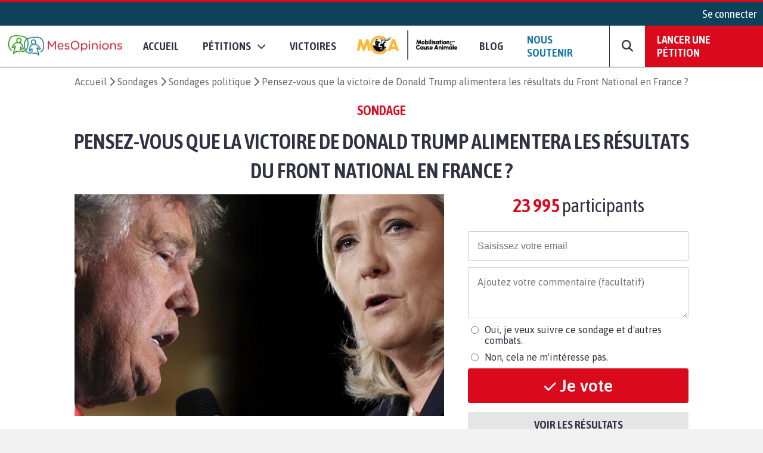

--- FILE ---
content_type: text/html; charset=UTF-8
request_url: https://www.mesopinions.com/sondage/politique/pensez-victoire-donald-trump-alimentera-resultats/5076
body_size: 16112
content:
<!DOCTYPE html>
<html lang="fr">
    <head>

        <script type="text/javascript" src="https://cache.consentframework.com/js/pa/31260/c/WFFHp/stub" referrerpolicy="origin" charset="utf-8"></script>
        <script type="text/javascript" src="https://cdn.sirdata.eu/insights.js" async></script>
        <script type="text/javascript" src="https://tag.analytics-helper.com/ans/ga?pa=31260&c=242&tid=UA-1781857-1"></script>
                <script type="text/javascript" src="https://choices.consentframework.com/js/pa/31260/c/WFFHp/cmp" referrerpolicy="origin" charset="utf-8" async></script>
    
        <!-- GTM -->
        <script>(function(w,d,s,l,i){w[l]=w[l]||[];w[l].push({'gtm.start':
        new Date().getTime(),event:'gtm.js'});var f=d.getElementsByTagName(s)[0],
        j=d.createElement(s),dl=l!='dataLayer'?'&l='+l:'';j.async=true;j.src=
        'https://www.googletagmanager.com/gtm.js?id='+i+dl;f.parentNode.insertBefore(j,f);
        })(window,document,'script','dataLayer','GTM-NGSWKSK');</script>
        <!-- End GTM -->

        <meta charset="UTF-8">
        <meta name="viewport" content="width=device-width, initial-scale=1.0">
        <meta http-equiv="X-UA-Compatible" content="ie=edge">
        <meta name="format-detection" content="telephone=no">
        <title>Sondage : Pensez-vous que la victoire de Donald Trump alimentera les résultats du Front National en France ?</title>
        <meta name="description" lang="fr" content="Politique - Participez au sondage : Pensez-vous que la victoire de Donald Trump alimentera les résultats du Front National en France ?" />
        <meta name="language" content="fr" />
        <meta itemprop="name" name="author" content="MesOpinions.com" />
        <link rel="apple-touch-icon" href="https://www.mesopinions.com/public/img/thematique/mesopinions-logo-socials-networks.png">

                    <link itemprop="url" rel="canonical" href="https://www.mesopinions.com/sondage/politique/pensez-victoire-donald-trump-alimentera-resultats/5076" />
        
                        <meta name="robots" content="index, follow" />
            
        
        <meta name="syndication-source" content="https://www.mesopinions.com/sondage/politique/pensez-victoire-donald-trump-alimentera-resultats/5076" />
        <meta name="original-source" content="https://www.mesopinions.com/sondage/politique/pensez-victoire-donald-trump-alimentera-resultats/5076" />

        <meta property="og:site_name" content="https://www.mesopinions.com/" />
        <meta property="fb:admins" content="100000468289564" />
        <meta property="fb:app_id" content="1737315313006946" />
        <meta property="fb:pages" content="362787738480" />
        <meta property="og:title" content="Sondage : Pensez-vous que la victoire de Donald Trump alimentera les résultats du Front National en France ?" />
        <meta property="og:description" content="Politique - Participez au sondage : Pensez-vous que la victoire de Donald Trump alimentera les résultats du Front National en France ?" />
        <meta property="og:image" content="https://www.mesopinions.com/public/img/survey/sondage-img-5076-fr.jpeg" />
        <meta property="og:image:width" content="620" />
        <meta property="og:image:height" content="372" />
        <meta property="og:url" content="https://www.mesopinions.com/sondage/politique/pensez-victoire-donald-trump-alimentera-resultats/5076" />
        <meta property="og:type" content="website" />
        <meta property="og:locale" content="fr" />

        <meta name="google-site-verification" content="lqRipVGM6cJvPqqE-KHUtMMBlxEK-Ns6SFhb43GoxgI" />
        <meta name="google-site-verification" content="uuK9rIu_-wNiSyiUOnMRzvudHNIV3E-4wIDnW-dZC58" />

        <meta name="twitter:card" content="summary_large_image" />
        <meta name="twitter:site" content="@mesopinions_com" />
        <meta name="twitter:creator" content="@mesopinions_com" />
        <meta name="twitter:title" content="Sondage : Pensez-vous que la victoire de Donald Trump alimentera les résultats du Front National en France ?" />
        <meta name="twitter:description" content="Politique - Signez la pétition : Pensez-vous que la victoire de Donald Trump alimentera les résultats du Front National en France ?" />
                <meta name="twitter:image" content="https://www.mesopinions.com/public/img/survey/sondage-img-5076-fr.jpeg" />
                

        <link rel="preconnect" href="https://connect.facebook.net" crossorigin>
        <link rel="preconnect" href="https://www.facebook.com" crossorigin>
        <link rel="preconnect" href="https://www.google.com" crossorigin>
        <link rel="preconnect" href="https://www.google.fr" crossorigin>
        <link rel="preconnect" href="https://stats.g.doubleclick.net" crossorigin>
        <link rel="preconnect" href="https://fonts.googleapis.com" crossorigin>

        <link rel="stylesheet" type="text/css"href="https://www.mesopinions.com/public/css/style.min.css?v=2.93">

        <script type="text/javascript" src="https://www.mesopinions.com/public/js/jquery-3.4.1.min.js"></script>

        
        <link rel="stylesheet" href="https://www.mesopinions.com/public/css/notifications.css" media="none" onload="if(media!='all')media='all'">
        <noscript><link rel="stylesheet" href="https://www.mesopinions.com/public/css/notifications.css"></noscript>

        <link rel="stylesheet" href="https://www.mesopinions.com/public/css/fontawesome-5.2.0/css/all.min.css" media="none" onload="if(media!='all')media='all'">        
        <noscript><link rel="stylesheet" href="https://www.mesopinions.com/public/css/fontawesome-5.2.0/css/all.min.css"></noscript>

        <link href="https://cdnjs.cloudflare.com/ajax/libs/font-awesome/6.7.2/css/all.min.css" rel="stylesheet" media="none" onload="if(media!='all')media='all'">
        <noscript><link href="https://cdnjs.cloudflare.com/ajax/libs/font-awesome/6.7.2/css/all.min.css" rel="stylesheet"></noscript>
        
        <link rel="icon" type="image/png" href="https://www.mesopinions.com/public/assets/favicon.png"/>

        <script type="text/javascript" src="//cdnjs.cloudflare.com/ajax/libs/clipboard.js/1.4.0/clipboard.min.js" async></script>

        <script type="text/javascript" src="https://www.mesopinions.com/public/js/common.js?v=2.5"></script>

        <script defer>(function(w,d,t,r,u){var f,n,i;w[u]=w[u]||[],f=function(){var o={ti:"17448704"};o.q=w[u],w[u]=new UET(o),w[u].push("pageLoad")},n=d.createElement(t),n.src=r,n.async=1,n.onload=n.onreadystatechange=function(){var s=this.readyState;s&&s!=="loaded"&&s!=="complete"||(f(),n.onload=n.onreadystatechange=null)},i=d.getElementsByTagName(t)[0],i.parentNode.insertBefore(n,i)})(window,document,"script","//bat.bing.com/bat.js","uetq");</script>
        

        <meta name="facebook-domain-verification" content="e1g7w8o0vyzc2s6qmbcjho11n7jb87" />
        <!-- <meta name="referrer" content="no-referrer-when-downgrade" /> -->
    </head>
<body>

<!-- GTM (noscript) -->
<noscript><iframe src="https://www.googletagmanager.com/ns.html?id=GTM-NGSWKSK"
height="0" width="0" style="display:none;visibility:hidden"></iframe></noscript>
<!-- End GTM (noscript) -->

    <div class="mo-userbar">
            <a href="https://www.mesopinions.com/communaute/connexion" class="mo-login-btn">
            Se connecter        </a>
    
</div>
    <style type="text/css">
    body .mo-navbar .mo-navbar-sub-container .mo-navbar-sub-menu .sub-item.sub-item-special:hover {
        border-color: #DA091B;
    }
</style>

<div class="mo-navbar">
    <a aria-label="Accueil de MesOpinions.com" class="brand-a" href="https://www.mesopinions.com/fr">
        <picture>
            <!--[if IE 9]><video style="display: none;><![endif]-->
                <source type="image/webp" srcset="https://www.mesopinions.com/public/assets/logo.webp">
                <source type="image/jpeg" srcset="https://www.mesopinions.com/public/assets/logo.jpg">
            <!--[if IE 9]></video><![endif]-->
            <img class="mo-image-main lazyload loading" src="https://www.mesopinions.com/public/assets/logo.jpg" alt="Logo MesOpinions.com">
        </picture>
    </a>

    <div class="mo-navbar-sub-container">
        <div class="mo-navbar-sub-menu sub-menu-petitions">
            <div class="common sub-col hide-bg">
                <div class="menu-header">
                    <a href="https://www.mesopinions.com/soutenir?source=header-menu-mobile" class="no-underline c-quaternary">Nous soutenir</a>
                </div>
                <div class="menu-header pt-3">
                    <a href="https://www.mesopinions.com/petition/creer-petition?source=header-menu-mobile" class="no-underline c-primary">Lancer une pétition</a>
                </div>
            </div>

            <div class="common sub-col">
                <div class="menu-header">Pétitions</div>
                <a href="https://www.mesopinions.com/petition/a-la-une" class="sub-item">Les pétitions à la une</a>
                <a href="https://www.mesopinions.com/petition/top-petition" class="sub-item">Les tops pétitions</a>
                <a href="https://www.mesopinions.com/petition/" class="sub-item">Les pétitions récentes</a>
                <a href="https://www.mesopinions.com/mobilisation-cause-animale" class="sub-item">
                    <picture>
                        <!--[if IE 9]><video style="display: none;><![endif]-->
                            <source type="image/webp" srcset="https://www.mesopinions.com/public/assets/mca/LOGO_MCA.webp">
                            <source type="image/jpeg" srcset="https://www.mesopinions.com/public/assets/mca/LOGO_MCA.png">
                        <!--[if IE 9]></video><![endif]-->
                        <img class="mo-image-main lazyload loading mca-image" src="https://www.mesopinions.com/public/assets/mca/LOGO_MCA.png" alt="Logo Mobilisation pour la Cause Animale">
                    </picture>
                </a>
            </div>

            <style>
                
            </style>

            <div class="categories">
                <div class="menu-header">Catégories pétitions</div>
                <div class="categories-items">
                    
                                                                                                    <div class="categories-col">
                                                            <div class="categorie-item">
                                                                            <a href="https://www.mesopinions.com/petition/politique/" class="sub-item">Politique</a>
                                                                    </div>
                                                                                                                                                <div class="categorie-item">
                                                                            <div class="menu-header-cat-mca">
                                            <a href="https://www.mesopinions.com/petition/animaux/" class="sub-item">Animaux</a>
                                            <img src="/public/assets/mca/LOGO_MCA_JAUNEMARRONSANSFOND_min.png" alt="Logo MCA">
                                        </div>
                                                                    </div>
                                                                                                                                                <div class="categorie-item">
                                                                            <a href="https://www.mesopinions.com/petition/nature-environnement/" class="sub-item">Nature et environnement</a>
                                                                    </div>
                                                                                                                                                <div class="categorie-item">
                                                                            <a href="https://www.mesopinions.com/petition/social/" class="sub-item">Social</a>
                                                                    </div>
                                                                                                                                                <div class="categorie-item">
                                                                            <a href="https://www.mesopinions.com/petition/justice/" class="sub-item">Justice</a>
                                                                    </div>
                                                                                                </div>
                                                                                                                    <div class="categories-col">
                                                            <div class="categorie-item">
                                                                            <a href="https://www.mesopinions.com/petition/sante/" class="sub-item">Santé</a>
                                                                    </div>
                                                                                                                                                <div class="categorie-item">
                                                                            <a href="https://www.mesopinions.com/petition/droits-homme/" class="sub-item">Droits de l'Homme</a>
                                                                    </div>
                                                                                                                                                <div class="categorie-item">
                                                                            <a href="https://www.mesopinions.com/petition/espace-europeen/" class="sub-item">Espace européen</a>
                                                                    </div>
                                                                                                                                                <div class="categorie-item">
                                                                            <a href="https://www.mesopinions.com/petition/enfants/" class="sub-item">Enfants</a>
                                                                    </div>
                                                                                                                                                <div class="categorie-item">
                                                                            <a href="https://www.mesopinions.com/petition/art-culture/" class="sub-item">Arts et culture</a>
                                                                    </div>
                                                                                                </div>
                                                                                                                    <div class="categories-col">
                                                            <div class="categorie-item">
                                                                            <a href="https://www.mesopinions.com/petition/medias/" class="sub-item">Médias</a>
                                                                    </div>
                                                                                                                                                <div class="categorie-item">
                                                                            <a href="https://www.mesopinions.com/petition/sports/" class="sub-item">Sports</a>
                                                                    </div>
                                                                                                                                                <div class="categorie-item">
                                                                            <a href="https://www.mesopinions.com/petition/autres/" class="sub-item">Autres</a>
                                                                    </div>
                                                                                                        </div>
                </div>
            </div>
            <div class="common sub-col hide-bg">
                <div class="menu-header">
                    <a href="https://www.mesopinions.com/petition/victoire/" class="no-underline c-black">Victoires</a>
                </div>
            </div>
            <a href="https://www.mesopinions.com/petition/creer-petition?source=header-img" class="cta hide-sm">
                <div class="menu-image" style="background-image:url(https://www.mesopinions.com/public/assets/menu-start-petition.jpg)">
                    <div class="menu-image-overlay">
                        <p class="menu-image-txt f-quote">"Nous permettons au plus grand nombre de citoyens d'être entendus dans leur combat, jusqu'à la <span class="highlight-primary">victoire</span>, pour plus de démocratie et de solidarité."</p>
                        <div class="menu-image-btn f-title">Lancer votre pétition</div>
                    </div>
                </div>
            </a>
        </div>

        <div class="mo-navbar-sub-menu sub-menu-sondages">
            <div class="common sub-col">
                <div class="menu-header">Sondages</div>
                <a href="https://www.mesopinions.com/sondage/a-la-une" class="sub-item">Les sondages à la une</a>
                <a href="https://www.mesopinions.com/sondage/top-sondage" class="sub-item">Les tops sondages</a>
                <a href="https://www.mesopinions.com/sondage/" class="sub-item">Les sondages récents</a>
                <a href="https://www.mesopinions.com/sondage/creer-sondage" class="sub-item">Lancer un sondage</a>
            </div>
            <div class="categories">
                <div class="menu-header">Catégories sondages</div>
                <div class="categories-items">
                    
                                                                                                    <div class="categories-col">
                                                            <div class="categorie-item">
                                    <a href="https://www.mesopinions.com/sondage/politique/" class="sub-item">Politique</a>
                                </div>
                                                                                                                                                <div class="categorie-item">
                                    <a href="https://www.mesopinions.com/sondage/animaux/" class="sub-item">Animaux</a>
                                </div>
                                                                                                                                                <div class="categorie-item">
                                    <a href="https://www.mesopinions.com/sondage/nature-environnement/" class="sub-item">Nature et environnement</a>
                                </div>
                                                                                                                                                <div class="categorie-item">
                                    <a href="https://www.mesopinions.com/sondage/social/" class="sub-item">Social</a>
                                </div>
                                                                                                                                                <div class="categorie-item">
                                    <a href="https://www.mesopinions.com/sondage/justice/" class="sub-item">Justice</a>
                                </div>
                                                                                                </div>
                                                                                                                    <div class="categories-col">
                                                            <div class="categorie-item">
                                    <a href="https://www.mesopinions.com/sondage/sante/" class="sub-item">Santé</a>
                                </div>
                                                                                                                                                <div class="categorie-item">
                                    <a href="https://www.mesopinions.com/sondage/droits-homme/" class="sub-item">Droits de l'Homme</a>
                                </div>
                                                                                                                                                <div class="categorie-item">
                                    <a href="https://www.mesopinions.com/sondage/espace-europeen/" class="sub-item">Espace européen</a>
                                </div>
                                                                                                                                                <div class="categorie-item">
                                    <a href="https://www.mesopinions.com/sondage/enfants/" class="sub-item">Enfants</a>
                                </div>
                                                                                                                                                <div class="categorie-item">
                                    <a href="https://www.mesopinions.com/sondage/art-culture/" class="sub-item">Arts et culture</a>
                                </div>
                                                                                                </div>
                                                                                                                    <div class="categories-col">
                                                            <div class="categorie-item">
                                    <a href="https://www.mesopinions.com/sondage/medias/" class="sub-item">Médias</a>
                                </div>
                                                                                                                                                <div class="categorie-item">
                                    <a href="https://www.mesopinions.com/sondage/sports/" class="sub-item">Sports</a>
                                </div>
                                                                                                                                                <div class="categorie-item">
                                    <a href="https://www.mesopinions.com/sondage/autres/" class="sub-item">Autres</a>
                                </div>
                                                                                                        </div>
                </div>
            </div>
            <a href="https://www.mesopinions.com/sondage/creer-sondage" class="cta hide-sm">
                <div class="menu-image" style="background-image:url(https://www.mesopinions.com/public/assets/menu-start-survey.jpg)">
                    <div class="menu-image-overlay">
                        <p class="menu-image-txt f-quote">"Participez à la démocratie numérique en interrogeant d’autres citoyens."</p>
                        <div class="menu-image-btn f-title">Lancer votre sondage</div>
                    </div>
                </div>
            </a>
        </div>

        <div class="mo-navbar-sub-menu sub-menu-sondages">
            <div class="common sub-col hide-bg">
                <a href="https://www.mesopinions.com/blog/?source=nav-mobile" class="sub-item">Blog - Parlons Mobilisation</a>
            </div>
        </div>

        <div class="mo-navbar-sub-menu sub-menu-search">
        <form class="mo-search-grp" action="https://www.mesopinions.com/recherche" method="GET">
            <input name="search-url" type="hidden" value="recherche">
            <input name="search-txt" type="text" placeholder="Rechercher des pétitions" value="">
            <div id="nav-search-btn" class="mo-button-primary">
                <i class="fas fa-search"></i>
            </div>
        </form>
        </div>
    </div>

    <div class="mo-controls">
        <a class="mo-navbar-btn menu-btn-no-dropdown" href="https://www.mesopinions.com/fr">Accueil</a>
        <a href="https://www.mesopinions.com/petition/a-la-une" class="mo-navbar-btn menu-petition">
            <span>Pétitions</span>
            <i class="fas fa-chevron-down"></i>
        </a>

        <a class="mo-navbar-btn menu-btn-no-dropdown" href="https://www.mesopinions.com/petition/victoire/">Victoires</a>
        
        <a id="menu-support-item" class="mo-navbar-btn mca menu-btn-no-dropdown" href="https://www.mesopinions.com/mobilisation-cause-animale">
            <picture>
                <!--[if IE 9]><video style="display: none;><![endif]-->
                    <source type="image/webp" srcset="https://www.mesopinions.com/public/assets/mca/LOGO_MCA.webp">
                    <source type="image/jpeg" srcset="https://www.mesopinions.com/public/assets/mca/LOGO_MCA.png">
                <!--[if IE 9]></video><![endif]-->
                <img class="mo-image-main lazyload loading mca-image" src="https://www.mesopinions.com/public/assets/mca/LOGO_MCA.png" alt="Logo Mobilisation pour la Cause Animale">
            </picture>
        </a>

        <a id="menu-support-item" class="mo-navbar-btn menu-btn-no-dropdown" href="https://www.mesopinions.com/blog/">Blog</a>

        <a id="menu-support-item" class="mo-navbar-btn menu-btn-no-dropdown c-quaternary" href="https://www.mesopinions.com/soutenir?source=header-menu">Nous soutenir</a>

        <div class="mo-navbar-btn mo-navbar-btn-search">
            <i class="fas fa-search"></i>
        </div>

        <a class="mo-navbar-btn-red" href="https://www.mesopinions.com/petition/creer-petition?source=header-btn">Lancer une pétition</a>
    </div>

    <div class="mo-controls-sm">

    <div class="mo-navbar-btn mo-navbar-btn-search-sm">
        <i class="fas fa-search"></i>
    </div>

     
        <div class="mo-navbar-btn mo-login-btn">
            <a href="https://www.mesopinions.com/communaute/mon-compte" class="c-black"><i class="fas fa-user"></i></a>
        </div>
    
    <div class="mo-navbar-btn mo-navbar-btn-menu">
        <i class="fas fa-bars"></i>
    </div>
</div></div>

<script src="https://www.mesopinions.com/public/js/views/navbar.js?v=2.0"></script>
 


<div class="alerts-container"></div>

<div class="alert-error-prototype">
    <div class="c-error bg-error f-text d-flex p-3 mb-3 align-center">
        <div class="d-flex mr-3">
            <i class="far fa-times-circle fa-2x"></i>
        </div>
        <div class="d-flex">
            <span class="d-block c-error error-text"></span>
        </div>
    </div>
</div>

<div class="alert-success-prototype">
    <div class="c-success bg-success f-text d-flex p-3 mb-3 align-center">
        <div class="d-flex mr-3">
            <i class="far fa-check-circle fa-2x"></i>
        </div>
        <div class="d-flex">
            <span class="d-block c-success success-text"></span>
        </div>
    </div>
</div>

<!-- Rich Snippets -->
<script type="application/ld+json">
    {
        "@context": "https://schema.org",
        "@type"   : "Organization",
        "name"    : "MesOpinions",
        "url"     : "https://www.mesopinions.com",
        "logo"    : "https://www.mesopinions.com/public/assets/logo.jpg",
        "sameAs"  : [
            "https://www.facebook.com/mesopinions",
            "https://twitter.com/mesopinions_com",
            "https://www.instagram.com/mesopinions/",
            "https://www.youtube.com/c/MesOpinionsMobilisation"
        ]
    }
</script>


<style>
    .mo-author > img{width: 50px;vertical-align: middle;margin-right: 10px;}
    .mo-container a{color: #DA091B}
    .mo-from-to-block label{font-size: 1.2em;line-height: 1.2em;}
    .mo-from-to-block input[type=radio]:hover, .mo-from-to-block label:hover{cursor: pointer}
    .mo-survey-section {color: #da091b;text-align: center;font-family: "Asap Condensed",sans-serif;font-weight: bold;font-size: 1.4em;display: block;text-transform: uppercase;}
    .option-input{-webkit-appearance:none;-moz-appearance:none;-ms-appearance:none;-o-appearance:none;appearance:none;position:relative;top:13px;right:0;bottom:0;left:0;height:20px;width:20px;transition:all .15s ease-out 0;background:#0000001a;border:none;color:#fff;cursor:pointer;display:inline-block;margin-right:.5rem;outline:none;position:relative;z-index:1000;vertical-align:super;border-radius: 0;}
    .option-input:hover{background:#0000000d}
    .option-input:checked{background:#DA091B;}
    .option-input:checked::before{height:20px;width:20px;position:absolute;content:'✓';display:inline-block;font-size:1.3em;text-align:center;line-height:20px}
    .option-input:checked::after{background:#DA091B;content:'';display:block;position:relative;z-index:100}
    .option-input.radio{border-radius:50%}
    .disable-vote-btn{cursor:default!important;background:#dcdcdc!important;border-color:#dcdcdc!important;}
    .disable-vote-btn:hover{color:white!important}
    .graph-cont{width: 100%;background-color: #ecf0f1;border-radius: 3px;text-align: center;}
    .graph-cont span{position: absolute;text-align: center;line-height: 30px;}
            .bar-17149 {
        line-height: 30px;
        color: white;
        padding: 0 0 0 10px;
        background: #DA091B;
        max-width: 75%;
        border-radius: 3px;
        display: list-item;
        }
            .bar-17150 {
        line-height: 30px;
        color: white;
        padding: 0 0 0 10px;
        background: #DA091B;
        max-width: 20%;
        border-radius: 3px;
        display: list-item;
        }
            .bar-17151 {
        line-height: 30px;
        color: white;
        padding: 0 0 0 10px;
        background: #DA091B;
        max-width: 5%;
        border-radius: 3px;
        display: list-item;
        }
        .no-bg{background: #ecf0f1;}
.container-result{display: -webkit-box;display: -webkit-flex;display: -moz-box;display: -ms-flexbox;display: flex;-webkit-flex-wrap: nowrap;-ms-flex-wrap: nowrap;flex-wrap: nowrap;-webkit-box-align: center;-webkit-align-items: center;-moz-box-align: center;-ms-flex-align: center;align-items: center}
.container-result > span{width: 35%; text-align: right;margin-right: 5%;}
.mo-sharing-icons .facebook-share{width: 40px;height: 40px;background-color:rgba(59, 89, 152, 1)!important;color: #FFF;font-size: 1em;border:none;outline: none;margin: 0 2px;}
.mo-sharing-icons .facebook-share:hover{cursor: pointer;background-color:rgba(59, 89, 152, 0.7)!important;}
.mo-sharing-icons .twitter-share{width: 40px;height: 40px;background-color:rgba(0, 172, 238, 1)!important;color: #FFF;font-size: 1em;border:none;outline: none;margin: 0 2px;}
.mo-sharing-icons .twitter-share:hover{cursor: pointer;background-color:rgba(0, 172, 238, 0.7)!important;}
.mo-sharing-icons .mail-share, .mo-sharing-icons .copy-share{width: 40px;height: 40px;background-color:rgba(0, 0, 0, 0.3)!important;color: #FFF;font-size: 1em;border:none;outline: none;margin: 0 2px;}
.mo-sharing-icons .mail-share:hover, .mo-sharing-icons .copy-share:hover{cursor: pointer;background-color:rgba(0, 0, 0, 0.2)!important;}
.mo-new-optin-text {margin-top: 5px}
.mo-optin-choices-block{display:-webkit-box;display:-webkit-flex;display:-moz-box;display:-ms-flexbox;display:flex;margin:10px 0}
.mo-optin-choice{border:1px solid #d2d2d2;font-size:14px;-webkit-border-radius:3px;border-radius:3px;-webkit-box-sizing:border-box;-moz-box-sizing:border-box;box-sizing:border-box;cursor:pointer;font-size:1rem}
.mo-optin-choice:last-of-type{margin-left:10px}
.mo-optin-choice input{opacity:0;position:absolute}
.mo-optin-choice label{padding:10px;position:relative;display:block;cursor:pointer}
.border-primary{border: 1px solid #DA091B}
.mo-container-like{margin-top: 10px;font-size: 15px;}
.mo-container-like .mo-comment-nblike{margin-left: 5px;}
.mo-comment-like:hover{color:#DA091B;cursor: pointer;}
.mo-comment-card .container-profil{display: flex;align-items: center;}
.mo-comment-card .container-profil a{overflow-wrap: break-word;word-wrap: break-word;word-break: break-word;-ms-hyphens: auto;-moz-hyphens: auto;-webkit-hyphens: auto;hyphens: auto;}
.mo-comment-card .container-profil img{width: 50px;margin-right: 10px;}
.submitSurveyBtn{margin-top:5px;}
#registration-error{display:none;padding:5px 0;color:#DA091B}
.mo-registration-choice{display:flex}
.mo-optin-choices-block-r{flex-direction:column;margin-bottom: 5px;margin-top:5px;}
.mo-optin-choices-block-r [type="radio"]{margin-right:10px}
.mo-registration-choice{display:flex}
.mo-optin-choices-block-r .margin-b{margin-bottom:10px}
</style>
<div class="container bg-white">
    
    <div class="mo-container-classic" id="mo-petition-body">
                                                        <div class="mo-breadcrumb hide-sm">
                        <a href="https://www.mesopinions.com/fr">Accueil</a>
                        <a href="https://www.mesopinions.com/sondage/">Sondages</a>
                        <a href="https://www.mesopinions.com/sondage/politique/">Sondages politique</a>
                        <span>Pensez-vous que la victoire de Donald Trump alimentera les résultats du Front National en France ?</span>
                    </div>

                    <script type="application/ld+json">
    {
      "@context": "https://schema.org",
      "@type": "BreadcrumbList",
      "itemListElement": [{
        "@type": "ListItem",
        "position": 1,
        "name": "Accueil",
        "item": "https://www.mesopinions.com/fr"
      },{
        "@type": "ListItem",
        "position": 2,
        "name": "Sondages",
        "item": "https://www.mesopinions.com/sondage/"
      },{
        "@type": "ListItem",
        "position": 3,
        "name": "Sondages politique",
        "item": "https://www.mesopinions.com/sondage/politique/"
      },{
        "@type": "ListItem",
        "position": 4,
        "name": "Pensez-vous que la victoire de Donald Trump alimentera les r&eacute;sultats du Front National en France ?"
      }]
    }
</script>                            
            <!-- Page commentaire -->
                            <span class="mo-survey-section hide-sm">Sondage</span>

                                    <h1 class="mo-title-classic pad-v-15 hide-sm c-text">Pensez-vous que la victoire de Donald Trump alimentera les résultats du Front National en France ?</h1>
                
                <div class="mo-body-classic">
                    <div class="mo-body-left">
                        <img class="mo-image-main lazyload loading" src="/public/img/survey/sondage-img-5076-fr.jpeg" alt="Pensez-vous que la victoire de Donald Trump alimentera les r&eacute;sultats du Front National en France ?">

                        <span class="mo-survey-section-sm hide-bg c-primary f-bold f-title text-uppercase p-2">Sondage</span>
                                                
                        <div class="mo-counter hide-bg f-title"><span class="c-primary f-bold">23 995</span> participants</div>

                        <div class="mo-from-to-block">
                                                            <div class="mo-author">Auteur : <span class="f-title f-bold">MesOpinions.com</span></div>
                                                

                                                            <div class="pt-3 pb-3">
                                                                            <input class="option-input" type="radio" name="survResp" value="17149" id="17149" />
                                        <label class="f-text c-text" for="17149">Oui</label><br/>
                                                                            <input class="option-input" type="radio" name="survResp" value="17150" id="17150" />
                                        <label class="f-text c-text" for="17150">Non</label><br/>
                                                                            <input class="option-input" type="radio" name="survResp" value="17151" id="17151" />
                                        <label class="f-text c-text" for="17151">Sans avis</label><br/>
                                                                    </div>

                                <div class="mo-container mt-3 f-text c-text">
                                    <p><strong>Donald Trump a remporté l'élection américaine 2016.<br /><br /></strong><strong>À 70 ans, le a remporté la majorité des 538 grands électeurs qui étaient en jeu, a assuré dans la nuit l'Associated Press. Le candidat républicain deviendra ainsi le 20 janvier 2017, contre toute attente, le 45e président des États-Unis. Hillary Clinton n'est pas immédiatement apparue en public mais a appelé Trump pour reconnaître sa défaite.</strong></p>
Balayés, les sondages pessimistes ; au rancart, les <em>«élites corrompues».<br /></em>Les cadres du Front national ne cachaient pas leur joie mercredi matin, alors que se confirmait la victoire de Donald Trump dans la présidentielle américaine. <em>«Félicitations au nouveau président des Etats-Unis, Donald Trump, et au peuple américain, libre»</em>, a tweeté dès 7 h 20 Marine Le Pen, seule politique française de premier plan à se réjouir de la victoire du milliardaire.<br /><br /><strong>Pensez-vous que les résultats des élections américaines peuvent influencer les élections présidentielles en France ? </strong><br />Répondez à ce sondage !<br /><br /><em>Sources: L'Obs, HuffingtonPost.fr</em>                                </div>
                                                    </div>
                    </div>

                    <div class="mo-body-right">
                        <div class="mo-sticky-box mo-sticky-scroll">
                                                            <div class="mo-action-block">
    <div class="mo-counter hide-sm f-title"><span class="c-primary f-bold">23 995</span> participants</div>  
    
        <input aria-label="email" class="email-input" maxlength="100" type="email" name="email" value="" placeholder="Saisissez votre email" />
    <input type="hidden" name="x-vote" id="x-vote" value="39fd5c7baa41505906a768932024a310b9915738">
    <textarea aria-label="Comment" name="voteComments" id="" cols="30" rows="3" placeholder="Ajoutez votre commentaire (facultatif)" class="comment-input"></textarea>

    <div id="mo-block-registration">
	<div id="registration-error" class="hide-error-registration">Veuillez sélectionner une option</div>

	<div class="mo-optin-choices-block-r">
	    <div class="mo-registration-choice margin-b">
	        <input type="radio" name="registration" value="1" />
	        <label>Oui, je veux suivre ce sondage et d'autres combats.</label>
	    </div>
	    <div class="mo-registration-choice">
	        <input type="radio" name="registration" value="0" />
	        <label>Non, cela ne m'intéresse pas.</label>
	    </div>
	</div>
</div>
    <button class="mo-button-main mo-vote-btn submitSurveyBtn">
        <i class="fas fa-check"></i>
        <span class="mo-main-btn-label f-text">Je vote</span>
    </button>

    <div class="mo-btn-block">
        <a href="https://www.mesopinions.com/sondage-resultats/politique/pensez-victoire-donald-trump-alimentera-resultats/5076" class="mo-button-grey f-bold">Voir les résultats</a>
    </div>
</div>                                                    
                        </div>
                    </div>
                </div>
                        </div>
</div>

<!-- Apérçu des commentaires -->
<div class="container pad-v-30">
    <div class="mo-container-classic">
        <div class="mo-comments-title text-center"><span class="c-primary">3 490</span> commentaires</div>            
            <div class="mo-comments-list">
                                                            <div class="mo-comment-card">
                            <div class="container-profil">
                                                                <div>
                                    <div class="mo-comment-infos"><strong>Le 09/11/2016 à 14:53:14</strong></div>
                                    <div class="mo-comment-content f-text c-text">belle victoire,<br />votez Marine.</div>
                                                                            <div class="mo-container-like"><i id="survey-like-189282-5076" class="mo-comment-like far fa-thumbs-up"></i><span class="mo-comment-nblike f-text c-text">97</span></div>
                                                                    </div>
                            </div>
                        </div>
                                            <div class="mo-comment-card">
                            <div class="container-profil">
                                                                <div>
                                    <div class="mo-comment-infos"><strong>Le 09/11/2016 à 15:05:31</strong></div>
                                    <div class="mo-comment-content f-text c-text">La France est un grand Pays qui doit avoir à sa tête une personnalité forte et solide comme Madame Le Pen . De 2007 à 2017 , les 2 guignols à 4 pattes ont conduit notre Pays à la faillite avec une dette de 2200 Milliards d'euros . Nous ne pouvons plus admettre l'impuissance , la médiocrité et la lâcheté . STOP AUX GUIGNOLS A 4 PATTES .</div>
                                                                            <div class="mo-container-like"><i id="survey-like-189301-5076" class="mo-comment-like far fa-thumbs-up"></i><span class="mo-comment-nblike f-text c-text">78</span></div>
                                                                    </div>
                            </div>
                        </div>
                                            <div class="mo-comment-card">
                            <div class="container-profil">
                                                                <div>
                                    <div class="mo-comment-infos"><strong>Joly - Le 09/11/2016 à 16:25:52</strong></div>
                                    <div class="mo-comment-content f-text c-text">super votons marine avec force et conviction pour que la france reste patriote et francaise par ses valeurs et ses croyance</div>
                                                                            <div class="mo-container-like"><i id="survey-like-189382-5076" class="mo-comment-like far fa-thumbs-up"></i><span class="mo-comment-nblike f-text c-text">60</span></div>
                                                                    </div>
                            </div>
                        </div>
                                                </div>
        </div>
        <div class="mo-comments-ctrl">
                            <a href="https://www.mesopinions.com/sondage/politique/pensez-victoire-donald-trump-alimentera-resultats/5076?commentaires-list=true" class="mo-comments-btn f-bold">Voir tous les commentaires</a>
                    </div>  
    </div>
</div>
<div class="mo-breadcrumb hide-bg">
    <a href="https://www.mesopinions.com/fr">Accueil</a>
    <a href="https://www.mesopinions.com/sondage/">Sondages</a>
    <a href="https://www.mesopinions.com/sondage/politique/">Sondages politique</a>
    <span>Pensez-vous que la victoire de Donald Trump alimentera les résultats du Front National en France ?</span>
</div>

<script>
    $(document).ready(function(){
        $('.submitSurveyBtn').click(function(){
            vote();
        });
        $('[name="email"]').on('keypress', function(e) {
            if (e.which == 13) {
                vote();
            }
        });

        $('.mo-comments-list').on('click', '.mo-comment-like', function(event) {
            var me         = this;
            var idSplit    = $(this).attr('id').split('-');
            wsRequestCommon('/connexionws/checkIsLoggued', 'GET', '', false, function(response, err) {
                // Si on est pas connecté
                if(err) {
                    //require popup
                    $('#popup-connexion').css('display', 'flex');
                } else {
                    reportLikeSurvey(me, idSplit);
                }
            });
        });
        $('.mo-comments-list').on('click', '.mo-comment-dislike', function(event) {
            var me         = this;
            var idSplit    = $(this).attr('id').split('-');
            wsRequestCommon('/connexionws/checkIsLoggued', 'GET', '', false, function(response, err) {
                // Si on est pas connecté
                if(err) {
                    //require popup
                    $('#popup-connexion').css('display', 'flex');
                } else {
                    reportDisLikeSurvey(me, idSplit);
                }
            });
        });

        // Optin
        $('#choix1').click(function(){
            $('#choix1').addClass('border-primary');
            $('#choix2').removeClass('border-primary');
        });
        $('#choix2').click(function(){
            $('#choix2').addClass('border-primary');
            $('#choix1').removeClass('border-primary');
        });

          
            $('#mo-block-registration').addClass('d-block');
            });

    function vote(){
        if ($('.mo-vote-btn').hasClass('disable-vote-btn')) {
            return;
        }

        var errors = [];
        var email  = $('[name="email"]').val().trim();

        if (email.length === 0) {
            errors.push("L'adresse email est requise");
        }
        
        if (!testMail(email) && email.length != 0) {
            errors.push("Veuillez saisir un email correct");
        }

        if(!$('input[name=survResp]:checked').val()){
            errors.push("Veuillez sélectionner une réponse");
        }

        
        if( $("#mo-block-registration").hasClass("d-block") ){
            if( $('input[name=registration]:checked').val() == undefined ) {
                $('#registration-error').show();
                errors.push("Veuillez sélectionner une réponse");
            }
        }

        if (errors.length === 0) {

            var redirectUrl = 'https://www.mesopinions.com/sondage/politique/pensez-victoire-donald-trump-alimentera-resultats/5076';
            var catId       = '4';
            var comments    = '';
            var abo         = ($('[name="abo"]:checked').val() != undefined) ? $('[name="abo"]:checked').val() : '0';

            if (!abo) abo = ($('[name="abo"]').val() != undefined) ? $('[name="abo"]').val() : '0';

            if ($('[name="voteComments"]').length) {
                comments = ($('[name="voteComments"]').val() != '') ? $('[name="voteComments"]').val() : '';
                // comments = encodeURIComponent(comments);
            }

            var datas = {
                type            : 'survey',
                email           : email,
                url             : redirectUrl,
                catId           : catId,
                comments        : comments,
                typeId          : 5076,
                respId          : $('input[name=survResp]:checked').val(),
                abo             : abo,
                subscriptionForm: ($('[name="subscriptionForm"]').val() != undefined) ? $('[name="subscriptionForm"]').val() : '0',
                key             : $('#x-vote').val(),
                isregistration  : $('input[name=registration]:checked').val()
            };

            $('.mo-vote-btn').addClass('disable-vote-btn');

            $.ajax({
                url: '/ws/insertuser',
                type: 'post',
                data: datas,
            })
            .done(function (data) {
                if (data.response) {
                    if (!data.errorMsg) {
                        location.href = data.response;
                    } else {
                        $('.mo-vote-btn').removeClass('disable-vote-btn');
                    }
                } else if (data.errorMail) {
                    $('.mo-vote-btn').removeClass('disable-vote-btn');
                } else if (data.badtoken) {
                    location.reload();
                } else {
                    $('.mo-vote-btn').removeClass('disable-vote-btn');
                }
            })
            .fail(function () {
                $('.mo-vote-btn').removeClass('disable-vote-btn');
            });
        } else {
            showAlert(errors, true);
        }
    }

    function testMail(email) {
        var reg = new RegExp('^[a-z0-9]+([\+|_|\.|-]{1}[a-z0-9]+)*@[a-z0-9]+([_|\.|-]{1}[a-z0-9]+)*[\.]{1}[a-z]{2,6}$', 'i');
        if (reg.test(email)) return true;
        else return false;
    }

    function showAlert(messages, error) {
        $('.alerts-container').empty();
        if (error) {
            for (let i = 0; i < messages.length; i++) {
                var prototype = $('.alert-error-prototype').clone();
                prototype.find('.error-text').text(messages[i]);

                $('.alerts-container').append(prototype.html());
            }
        } else {

        }
        launchAlertAnimation();
    }

    $('.facebook-share').on('click', function(e) {
        e.preventDefault();
                    var facebookWindow = window.open('https://www.facebook.com/sharer.php?u=https://www.mesopinions.com/sondage/politique/pensez-victoire-donald-trump-alimentera-resultats/5076?source=facebook&t=Pensez-vous+que+la+victoire+de+Donald+Trump+alimentera+les+r%C3%A9sultats+du+Front+National+en+France+%3F', 'facebook-popup', 'height=350,width=600');
                if(facebookWindow.focus) { facebookWindow.focus(); }
        return false;
    });

    $('.twitter-share').on('click', function(e) {
        e.preventDefault();
    var twitterWindow = window.open('https://twitter.com/share?url=https://www.mesopinions.com/sondage/politique/pensez-victoire-donald-trump-alimentera-resultats/5076?source=twitter&text=Pensez-vous+que+la+victoire+de+Donald+Trump+alimentera+les+r%C3%A9sultats+du+Front+National+en+France+%3F&via=mesopinions_com', '_blank');
        if(twitterWindow.focus) { twitterWindow.focus(); }
        return false;
    });

    $('.mail-share').on('click', function(e) {
                    var urlMailTo = 'mailto:?subject=Soutenez le sondage&body=Bonjour,%0A%0AJe viens de participer au sondage "Pensez-vous que la victoire de Donald Trump alimentera les résultats du Front National en France ?".%0A%0AJe pense que c\'est important. Souhaiteriez-vous voter à votre tour ?%0A%0AVoici le lien : https://www.mesopinions.com/sondage/politique/pensez-victoire-donald-trump-alimentera-resultats/5076%0A%0AMerci';
                window.open(urlMailTo, '_self');
    });

    $('.copy-share').on('click', function(event) {
        event.preventDefault();
        copyToClipboard( 'https://www.mesopinions.com/sondage/politique/pensez-victoire-donald-trump-alimentera-resultats/5076' );
        showAlert(['Lien copié !'], false);
    });

    function copyToClipboard(text) {
        var $temp = $("<input>");
        $("body").append($temp);
        $temp.val(text).select();
        document.execCommand("copy");
        $temp.remove();
    }

    function reportLikeSurvey(me, idSplit) {
        let type         = idSplit[0];
        let action       = idSplit[1];
        let idComm       = idSplit[2];
        var typeId       = idSplit[3];
        
        $.post('/ws/like', 'type=' + type + '&action=' + action + '&idComm=' + idComm + '&idType=' + typeId + '&page=last', function(data) {
            if (data.response == 1) {
                $('#'+type+'-'+action+'-'+idComm+'-'+typeId+' + span').text(parseInt($('#'+type+'-'+action+'-'+idComm+'-'+typeId+' + span').text()) + 1);
            } else if (data.response == 0) {
                showAlert(["Vous avez déjà effectué cette action"], true);
                return false;
            } else {
                showAlert(["Désolé, une erreur est survenue pendant la sauvegarde"], true);
                return false;
            }
        }, 'json');
    }
    function reportDisLikeSurvey(me, idSplit) {
        let type         = idSplit[0];
        let action       = idSplit[1];
        let idComm       = idSplit[2];
        var typeId       = idSplit[3];
        
        $.post('/ws/disLike', 'type=' + type + '&action=' + action + '&idComm=' + idComm + '&idType=' + typeId + '&page=last', function(data) {
            if (data.response == 1) {
                $('#'+type+'-'+action+'-'+idComm+'-'+typeId+' + span').text(parseInt($('#'+type+'-'+action+'-'+idComm+'-'+typeId+' + span').text()) + 1);
            } else if (data.response == 0) {
                showAlert(["Vous avez déjà effectué cette action"], true);
                return false;
            } else {
                showAlert(["Désolé, une erreur est survenue pendant la sauvegarde"], true);
                return false;
            }
        }, 'json');
    }
</script>		  
		    <div class="mo-pre-footer">
    <img class="logo-footer lazyload" data-src="https://www.mesopinions.com/public/assets/logowhite.png" alt="">
    <img class="logo-footer-sm lazyload" data-src="https://www.mesopinions.com/public/assets/logowhiteshort.png" alt="">
    <div class="mo-socials">
        <a target="_blank" href="https://www.facebook.com/mesopinions"><div class="mo-social-btn social-fb">
            <img class="lazyload" data-src="https://www.mesopinions.com/public/assets/facebook.png" alt="Logo facebook" src="[data-uri]">
        </div></a>
        <a target="_blank" href="https://www.tiktok.com/@mesopinions"><div class="mo-social-btn social-tt">
            <img class="lazyload" data-src="https://www.mesopinions.com/public/assets/tiktok.png" alt="Logo tiktok" src="[data-uri]">
        </div></a>
        <a target="_blank" href="https://twitter.com/mesopinions_com"><div class="mo-social-btn social-tw">
            <img class="lazyload" data-src="https://www.mesopinions.com/public/assets/x.png" alt="Logo X" src="[data-uri]">
        </div></a>
        <a target="_blank" href="https://www.youtube.com/channel/UCsmX_RrQCtrG1mfDCIRbwog"><div class="mo-social-btn social-yt">
            <img class="lazyload" data-src="https://www.mesopinions.com/public/assets/youtube.png" alt="Logo youtube" src="[data-uri]">
        </div></a>
        <a target="_blank" href="https://www.instagram.com/mesopinions/"><div class="mo-social-btn social-ig">
            <img class="lazyload" data-src="https://www.mesopinions.com/public/assets/instagram.png" alt="Logo instagram" src="[data-uri]">
        </div></a>
    </div>
</div>
		
		 
		    <div class="mo-footer">
    <div class="footer-top">
        <div>
            <span>Réussir votre mobilisation</span>
            <ul>
                <li><a href="https://www.mesopinions.com/petition/creer-petition?source=footer-link">Lancer votre pétition</a></li>
                    <li><a href="https://www.mesopinions.com/blog/?source=footer">Blog - Parlons Mobilisation</a></li>
                                    <li><a href="https://www.mesopinions.com/accompagnement?source=footer">Accompagnement</a></li>
                    <li><a href="https://www.mesopinions.com/cese">Plateforme labellisée par le CESE</a></li>
                    <li><a href="https://www.mesopinions.com/fundraising">Partenariat et fundraising</a></li>
                    <li><a href="https://www.mesopinions.com/autour-de-vous">Les pétitions proches de chez vous</a></li>
                            </ul>
        </div>

        <div>
            <span>Notre communauté</span>
            <ul>
                <li><a target="_blank" rel="nofollow" href="https://www.facebook.com/mesopinions">Facebook</a></li>
                <li><a target="_blank" rel="nofollow" href="https://www.tiktok.com/@mesopinions">TikTok</a></li>
                <li><a target="_blank" rel="nofollow" href="https://twitter.com/mesopinions_com">X</a></li>
                <li><a target="_blank" rel="nofollow" href="https://www.instagram.com/mesopinions/">Instagram</a></li>
                <li><a target="_blank" rel="nofollow" href="https://www.youtube.com/channel/UCsmX_RrQCtrG1mfDCIRbwog">Youtube</a></li>
            </ul>
        </div>

        <div>
            <span>Espace presse</span>
            <ul>
                <li><a href="https://www.mesopinions.com/qui-sommes-nous">Qui sommes-nous?</a></li>
                <li><a href="https://www.mesopinions.com/presse/petition-presse">Nos pétitions dans la presse</a></li>
                <li><a href="https://www.mesopinions.com/mesopinions-presse">MesOpinions dans la presse</a></li>
                <li><a href="https://www.mesopinions.com/contact?type=8">Contact presse</a></li>
            </ul>
        </div>

        <div>
            <a href="/bcorp"><img src="https://www.mesopinions.com/public/img/logo-bcorp-light.png" alt="B Corp" class="logo-bcorp"></a>
        </div>
    </div>
    <div class="footer-middle">
        <a href="https://www.mesopinions.com/fr">Accueil</a><span>|</span>
        <a href="https://www.mesopinions.com/soutenir?source=footer-link">Nous soutenir</a><span>|</span>
        <a href="https://www.mesopinions.com/aide">Aide</a><span>|</span>
        <a href="https://www.mesopinions.com/faq">FAQ</a><span>|</span>
        <a href="https://www.mesopinions.com/contact">Contactez-nous</a><span>|</span>
        <a href="https://www.mesopinions.com/vie-privee">Vie privée</a><span>|</span>
        <a href="#" onclick="window.Sddan.cmp.displayUI(); return false;">Cookies</a><span>|</span>
        <a href="https://www.mesopinions.com/mentions-legales">Mentions légales</a><span>|</span>
        <a href="https://www.mesopinions.com/conditions-utilisation">Conditions d'utilisation</a>
    </div>
    <div class="footer-bottom">
        <div>© Copyright MesOpinions.com - Site réalisé par l'agence <a href="https://www.developr.fr/" target="_blank" style="color:#2e3242;text-decoration:none;">Developr</a></div>
                <div class="dropup">
            <div class="footer-select-lang-container">
                <select id="select-lang" onchange="handleLangSelectChange(this)">
                                                                        <option value="br" >
                                Brasil                            </option>
                                                                                                <option value="de" >
                                Deutsch                            </option>
                                                                                                <option value="au" >
                                English (Australia)                            </option>
                                                                                                <option value="ca" >
                                English (Canada)                            </option>
                                                                                                <option value="in" >
                                English (India)                            </option>
                                                                                                <option value="en" >
                                English (United Kingdom)                            </option>
                                                                                                <option value="us" >
                                English (United States)                            </option>
                                                                                                <option value="ar" >
                                Español (Argentina)                            </option>
                                                                                                <option value="es" >
                                Español (España)                            </option>
                                                                                                <option value="lat" >
                                Español (Latinoamérica)                            </option>
                                                                                                <option value="fr" selected>
                                Français                            </option>
                                                                                                <option value="it" >
                                Italiano                            </option>
                                                                                                <option value="pl" >
                                Polski                            </option>
                                                                                                <option value="pt" >
                                Português                            </option>
                                                                                                <option value="tr" >
                                Türkçe                            </option>
                                                            </select>
            </div>
        </div>
    </div>

</div>
		
		
<script type="text/javascript" src="https://cdnjs.cloudflare.com/ajax/libs/jquery-cookie/1.4.1/jquery.cookie.min.js"></script>
<script type="text/javascript" src="https://www.mesopinions.com/public/js/mo-front.js?v=2.1"></script>
<script type="text/javascript" src="https://www.mesopinions.com/public/js/lazysizes.min.js" async></script>


<script>
    $(document).ready(function() {
        $('.close-store-notice').on('click', function(evt) {
            evt.preventDefault();

            $('#store-notice').remove();
            
            wsRequestCommon('/petitionws/addCookie', 'POST', {cookie_name: 'notice'}, null, function(response, err) {
            });
        });

        $('.link-store-notice').on('click', function(evt) {
            evt.preventDefault();

            var urlNotice = $(this).attr('href');

            wsRequestCommon('/petitionws/incrementClicsNotice', 'POST', {}, null, function(response, err) {
                window.location.href = urlNotice;
            });
        });
    });
if(document.domain == 'www.mesopinions.com'){
    (function () {
        var ZTRemail;
        var ZTRpromote = 0;
                    ZTRemail = '0';
        
        // Pétition : Page avec promote=true
                    ZTRidpetition = '0';
        
        // Sondage : Page avec promote=true
                    ZTRidsondage = '5076';
            
        // Sondage : Nouvelle page avec soutenir
        
        var ZTR = document.createElement('script');
        var ZTRurl = encodeURIComponent(window.location.href);
        var ZTRreferer = encodeURIComponent((window.document.referrer != null
        && typeof window.document.referrer !== 'undefined') ? window.document.referrer : '');
        ZTR.src = ((location.protocol === 'https:') ? 'https:' : 'http:') + '//prz.mesopinions.com/visite/add?url=' + ZTRurl + '&type=1&referrer=' + ZTRreferer + '&email=' + ZTRemail + '&id_petition=' + ZTRidpetition + '&id_sondage=' + ZTRidsondage + '&mediatisation=' + ZTRpromote;
        var ZTRtag = document.getElementsByTagName('script')[0];
        ZTRtag.parentNode.insertBefore(ZTR, ZTRtag); }())
}




</script>
<link rel="stylesheet" href="https://www.mesopinions.com/public/css/views/connexion-popup.css?v=0.1" type="text/css">

<div id="popup-connexion" class="f-text">
	<form class="w-m-100 w-30 p-2 p-md-3">
	    <input type="hidden" id="mailUser">
	    <input type="hidden" id="typeLogin" value="0">
	    <!-- LOGIN WITHOUT PASSWORD -->
	    <div id="login-form" class="block-popup px-3">
	        <div class="close-popup">
	            <span><i class="fa fa-times fa-1x"></i></span>
	        </div>
	        <div class="login-form-title f-title h-title">Connexion</div>
	        <div class="f-text c-text-light text-center d-block my-3">Vous n'avez pas encore de compte ? <span class="cursor-pointer inscription-btn btn-other c-primary text-underline">Inscription</span></div>
	        <div id="googleConnect" class="m-auto"></div>
			<div id="comm-fb-connect-div" class="f-text">
				<img id="fb-logo" src="https://www.mesopinions.com/public/img/account/social/fb-official.png">
				Se connecter avec Facebook			</div>
	        <span class="my-3 f-text text-uppercase" id="or">ou</span>
	        <div>
		        <span id="login-email-forgot-error" class="c-error f-text errors-mail mb-2"></span>
		        <!-- <span id="create-account-error" class="c-error f-text errors-mail mb-2"></span> -->
		    </div>
	        <div class="block-input block-input-login-email m-auto w-80 w-m-100">
				<input type="email" maxlength="150" required id="login-email" value="" placeholder="Email" autofocus class="p-3 form-input" />
			</div>
            <span id="login-email-error" class="c-error f-text messages"></span>
            
	        <div class="mo-button-primary mb-3 mt-3 p-3 mx-auto text-uppercase w-80 w-m-100" id="valid-login-form">Valider</div>
	        <div class="f-text c-text-light text-center d-block cursor-pointer forgotpass-btn btn-other mb-2">Mot de passe oublié ?</div>
	    </div>
	    <div id="message-block">
	        <div class="login-form-title f-title h-title">Connexion</div>
	        <span id="message-email"></span>
	        <p id="message-text">Il s'agit de votre première connexion sur votre profil MesOpinions.com. Pour y accéder, un lien vous permettant de créer votre mot de passe personnalisé vous a été envoyé par mail.</p>
	        <div class="btn-other" id="btn-to-login">Connexion</div>
	    </div>

	    <!-- SIGN IN -->
	    <div id="login-password-form" class="block-popup">
	        <div class="close-popup">
	            <span><i class="fa fa-times fa-1x"></i></span>
	        </div>
	        <div class="login-form-title f-title h-title">Connexion</div>
	        
	        <p class="f-text text-center">Identifiant : <span id="email-login-password"></span></p>
	        <div class="block-input input-wrapper hideShowPasswordForm block-input-login-password">
				<input type="password" minlength="4" maxlength="50" id="login-password" required autofocus placeholder="Mot de passe" class="p-3 form-input show-hide-password" />
				<span toggle=".show-hide-password" class="displayPassword fas fa-eye-slash" title="Afficher / Cacher votre mot de passe"></span>
			</div>
			<span id="login-password-error" class="c-error f-text"></span>

	        <div class="mo-button-primary my-3 p-3 mx-auto text-uppercase w-100" id="valid-login-password-form">Valider</div>
	        <div class="f-text c-text-light text-center d-block cursor-pointer forgotpass-btn btn-other mb-2">Mot de passe oublié ?</div>
	        <div class="f-text c-text-light text-center d-block cursor-pointer inscription-btn btn-other">Inscription</div>
	    </div>
	    <div id="message-block">
	        <div class="login-form-title f-title h-title">Connexion</div>
	        <span id="message-email"></span>
	        <p id="message-text">Il s'agit de votre première connexion sur votre profil MesOpinions.com. Pour y accéder, un lien vous permettant de créer votre mot de passe personnalisé vous a été envoyé par mail.</p>
	        <div class="btn-other" id="btn-to-login">Connexion</div>
	    </div>

	    <!-- SIGN UP -->
	    <div id="signup-form" class="block-popup">
	        <div class="back cursor-pointer">
	            <span><i class="fa fa-arrow-left fa-1x"></i></span>
	        </div>
	        <div class="close-popup">
	            <span><i class="fa fa-times fa-1x"></i></span>
	        </div>
			<div class="login-form-title f-title h-title">Inscription</div>
			<div class="f-text c-text-light text-center d-block my-3">Vous avez déjà un compte ? <span class="backco cursor-pointer btn-other c-primary text-underline">Connexion</span></div>
			<div id="googleRegister" class="m-auto"></div>
			<div id="comm-fb-register-div2" class="f-text">
				<img id="fb-logo" src="https://www.mesopinions.com/public/img/account/social/fb-official.png">
				S'inscrire avec Facebook			</div>
			<span class="my-3 f-text text-uppercase" id="or">ou</span>
	        <div class="form-input-grp mt-2" id="form-signup">
	        	<div id="block-civilite" class="block-input-radio f-text mb-3 text-left">
			    	Civilité* :
					<input type="radio" id="Mme" name="gender" value="2"/>
					<label for="Mme">Mme</label>

					<input type="radio" id="Mr" name="gender" value="1"/>
					<label for="Mr">M.</label>
			    </div>
	            <span id="signup-gender-error" class="c-error f-text"></span>

	            <div class="block-input block-input-signup-fname mt-2">
					<input type="text" id="fname-popup" maxlength="50" required placeholder="Prénom*" class="p-3 form-input" />
				</div>
	            <span id="signup-fname-error" class="c-error f-text"></span>

	            <div class="block-input block-input-signup-name mt-2">
					<input type="text" id="name-popup" maxlength="50" required placeholder="Nom*" class="p-3 form-input" />
				</div>
	            <span id="signup-name-error" class="c-error f-text"></span>

	            <div class="block-input block-input-signup-email mt-2">
					<input type="email" maxlength="150" required id="email-popup" placeholder="Email*" class="p-3 form-input" />
				</div>
	            <span id="signup-email-error" class="c-error f-text"></span>

	            <div class="block-input block-input-signup-password mt-2 input-wrapper hideShowPasswordForm">
					<input type="password" minlength="4" maxlength="50" required id="signup-password" placeholder="Mot de passe*" class="p-3 form-input show-hide-password" />
					<span toggle=".show-hide-password" class="displayPassword fas fa-eye-slash" title="Afficher / Cacher votre mot de passe"></span>
				</div>
	            <span id="signup-password-error" class="c-error f-text"></span>

				
	            <div class="mo-button-primary my-3 p-3 mx-auto text-uppercase w-100" id="valid-signup-form">Inscription</div>

				
			    <div id="block-rgpd" class="d-flex flex-end text-center">
			        <figure class="m-0">
			            <figcaption class="f-text">RGPD - DPO : 14846</figcaption>
			        </figure>                    
			    </div>
	        </div>
	    </div>

	    <!-- CODE FORM -->
	    <div id="code-form" class="block-popup">
	    	<div class="back cursor-pointer">
	            <span><i class="fa fa-arrow-left fa-1x"></i></span>
	        </div>
	        <div class="close-popup">
	            <span><i class="fa fa-times fa-1x"></i></span>
	        </div>
	        <div class="login-form-title f-title h-title">Connexion</div>
	        <div class="form-input-grp" id="form-password">
	            <p id="txt-code-form" class="c-text-light"></p>
	            <div class="block-input block-input-code" id="form-password">
					<input type="text" required id="code-validation" placeholder="Code de validation*" class="p-3 form-input" />
				</div>
	            <span id="code-error" class="c-error f-text"></span>

	            <div class="mo-button-primary my-3 p-3 mx-auto text-uppercase w-100" id="valid-code-form">Valider</div>
	        </div>
	    </div>

	    <!-- PASSWORD -->
	    <div id="password-form" class="block-popup">
	    	<div class="back cursor-pointer">
	            <span><i class="fa fa-arrow-left fa-1x"></i></span>
	        </div>
	        <div class="close-popup">
	            <span><i class="fa fa-times fa-1x"></i></span>
	        </div>
	        <div class="login-form-title f-title h-title">Mot de passe</div>

	        <p class="f-text text-center">Email : <span id="password-email"></span></p>
	        <div class="block-input input-wrapper hideShowPasswordForm block-input-password">
				<input type="password" minlength="4" maxlength="50" id="password-popup" required autofocus placeholder="Mot de passe*" class="p-3 form-input show-hide-password" />
				<span toggle=".show-hide-password" class="displayPassword fas fa-eye-slash" title="Afficher / Cacher votre mot de passe"></span>
			</div>
			<span id="password-error" class="c-error f-text"></span>

	        <div class="mo-button-primary my-3 p-3 mx-auto text-uppercase w-100" id="valid-password-form">Valider</div>
	    </div>

	    <!-- FORGOT PASSWORD -->
	    <div id="forgot-password-form" class="block-popup">
	        <div class="back cursor-pointer">
	            <span><i class="fa fa-arrow-left fa-1x"></i></span>
	        </div>
	        <div class="close-popup">
	            <span><i class="fa fa-times fa-1x"></i></span>
	        </div>
	        <div class="login-form-title f-title h-title">Mot de passe oublié ?</div>
	        <p class="my-2 text-center c-text-light">Indiquez votre adresse email. Un mail vous permettant de créer un nouveau mot de passe va vous être envoyé.</p>
	        <div class="block-input block-input-forgot-password-mail" id="form-password">
				<input type="email" maxlength="150" required id="forgot-password-email" value="" placeholder="Email*" class="p-3 form-input" />
			</div>
			<span id="forgot-password-mail-error" class="c-error f-text"></span>
			<div class="mo-button-primary my-3 p-3 mx-auto text-uppercase w-100" id="valid-forgot-password-form">Réinitialiser votre mot de passe</div>
	    </div>
	</form>
</div>

<script src="https://accounts.google.com/gsi/client" async defer></script>
<script type="text/javascript">
    window.popupCallback = null;

    window.fbAsyncInit = function() {
        FB.init({
            appId  : '1737315313006946',
            cookie : true,
            version: 'v3.3'
        });
        FB.AppEvents.logPageView();
    };

    (function(d, s, id){
        var js, fjs = d.getElementsByTagName(s)[0];
        if (d.getElementById(id)) {return;}
        js = d.createElement(s); js.id = id;
        js.src = "//connect.facebook.net/fr_FR/sdk.js";
        fjs.parentNode.insertBefore(js, fjs);
    }(document, 'script', 'facebook-jssdk'));

    $(function() {
        $('#popup-connexion .displayPassword').on('click', function(){
            $(this).toggleClass("fa-eye-slash fa-eye");
            var input = $($(this).attr("toggle"));
            if(input.attr("type") == "password") {
                input.prop("type", "text");
            } else {
                input.prop("type", "password");
            }
        });

        $('.block-popup .close-popup').on('click', function() {
            closePopup();
        });

        $('.backco').on('click', function() {
            $('#signup-form').hide();
            $('#forgot-password-form').hide();
            $('#password-form').hide();
            $('#code-form').hide();
            $('#login-form').css('display', 'flex');
        });

        $('.back').on('click', function() {
            $('#signup-form').hide();
            $('#forgot-password-form').hide();
            $('#password-form').hide();
            $('#code-form').hide();
            $('#login-form').css('display', 'flex');
        });

        $('.inscription-btn').on('click', function() {
            $('#login-form').hide();
            $('#login-password-form').hide();
            $('#email-popup').val($('#login-email').val());
            $('#signup-form').css('display', 'flex');
        });

        $('#create-account-error').on('click', '#link-create-account',function() {
            $('#login-form').hide();
            $('#signup-form').css('display', 'flex');
        });

        $('#btn-to-login').on('click', function() {
            $('#signup-form').hide();
            $('#login-form').css('display', 'flex');
        });

        $('#signup-form').on('click', '#code-btn-to-login', function() {
            $('#signup-form').hide();
            $('#login-form').css('display', 'flex');
        })

        $('#login-email').on('keypress', function(event) {
            if (event.keyCode==13){
                verifLogin();
            }
        });

        $('#valid-login-form').on('click', function(event) {
            verifLogin();
        });

        $('#login-password').on('keypress', function(event) {
            if (event.keyCode==13){
                verifLoginPassword();
            }
        });

        $('#valid-login-password-form').on('click', function(event) {
            verifLoginPassword();
        });

        $('.forgotpass-btn').on('click', function() {
            $('#login-form').hide();
            $('#login-password-form').hide();
            $('#forgot-password-email').val($('#login-email').val());
            $('#forgot-password-form').css('display', 'flex');
            $('#forgot-password-email').focus();
        });

        function closePopup() {
            $('#login-form').css('display', 'flex');
            $('#signup-form').hide();
            $('#popup-connexion').hide();
            $('#create-account-error').empty();
            $('#code-form').hide();
            $('#forgot-password-form').hide();
            $('#password-form').hide();
            $('#login-password-form').hide();
            $('#sucess-login').hide();
            $('.c-error').hide();
            window.popupCallback = null;
        }

        function verifLogin() {
            $('.c-error').text('').hide();
            $('.block-input').removeClass('form-error');
            let data = {
                email : $('#login-email').val()
            };
            wsRequestCommon('/connexionws/connexion', 'GET', data, false, function(response, err) {
                if (err) {
                    response.errors.forEach(function(element) {
                        $('#' + Object.getOwnPropertyNames(element)[0] + '-error').html(element[Object.getOwnPropertyNames(element)[0]]);
                        $('.' + Object.getOwnPropertyNames(element)[0] + '-input').addClass('error-input');
                        $('.block-input-' + Object.getOwnPropertyNames(element)[0]).addClass('form-error');
                    });
                    $('.c-error').show();
                } else {
                    if (response.message == 1) {
                        $('#mailUser').val($('#login-email').val());
                        $('#login-form').hide();
                        $('#login-password-form').css('display', 'flex');
                        $('#email-login-password').text($('#login-email').val());
                        $('#login-password').focus();
                    } else if (response.message == 2) {
                        // Mdp vide => inscription
                        $('#mailUser').val($('#login-email').val());
                        $('#login-form').hide();
                        $('#code-form').css('display', 'flex');

                        $('#txt-code-form').text("Il s'agit de votre première connexion sur votre profil MesOpinions.com. Pour y accéder, un code vous permettant de créer votre mot de passe personnalisé vous a été envoyé par mail.");
                    }
                }
            });
        }

        function verifLoginPassword() {
            $('.c-error').text('').hide();
            $('.block-input').removeClass('form-error');
            let data = {
                email   : $('#mailUser').val(),
                password: $('#login-password').val(),
                url     : document.location.href
            };
            wsRequestCommon('/connexionws/connexionPassword', 'GET', data, false, function(response, err) {
                if (err) {
                    response.errors.forEach(function(element) {
                        $('#' + Object.getOwnPropertyNames(element)[0] + '-error').html(element[Object.getOwnPropertyNames(element)[0]]);
                        $('.' + Object.getOwnPropertyNames(element)[0] + '-input').addClass('error-input');
                        $('.block-input-' + Object.getOwnPropertyNames(element)[0]).addClass('form-error');
                    });
                    $('.c-error').show();
                } else {
                    if (window.popupCallback !== null) {
                        window.popupCallback();
                        closePopup();
                    } else if($('#typeLogin').val() == 1) {
                        submitFormCreatePetition();
                    } else {
                        location.reload();
                    }
                }
            });
        }

        $('#forgot-password-email').on('keypress', function(event) {
            if (event.keyCode==13){
                verifForgotPassword();
            }
        });

        $('#valid-forgot-password-form').on('click', function(event) {
            verifForgotPassword();
        });

        function verifForgotPassword() {
            $('.c-error').text('').hide();
            $('.block-input').removeClass('form-error');
            let data = {
                email: $('#forgot-password-email').val()
            };

            wsRequestCommon('/connexionws/forgotPassword', 'GET', data, false, function(response, err) {
                if (err) {
                    response.errors.forEach(function(element) {
                        $('#' + Object.getOwnPropertyNames(element)[0] + '-error').html(element[Object.getOwnPropertyNames(element)[0]]);
                        $('.' + Object.getOwnPropertyNames(element)[0] + '-input').addClass('error-input');
                        $('.block-input-' + Object.getOwnPropertyNames(element)[0]).addClass('form-error');
                    });
                    $('.c-error').show();
                } else {
                    $('#mailUser').val($('#forgot-password-email').val());
                    $('#forgot-password-form').hide();
                    $('#code-form').css('display', 'flex');
                    $('#txt-code-form').text("Veuillez entrer ci-dessous le code que vous avez reçu par mail. Celui-ci vous permettra de créer votre mot de passe personnalisé.");
                }
            });
        }

        $('input').on('keypress', function(event) {
            $(this).removeClass('error-input');
        });

        $(document).on('updateAutoVilleCP', function(event) {
            $('#city').removeClass('error-input');
            $('#zipcode').removeClass('error-input');
            $('#verif-zipcode-error').hide();
            $('#verif-city-error').hide();
        });

        $('#valid-signup-form').on('click', function(event) {
            $('.c-error').text('').hide();
            $('.block-input').removeClass('form-error');
            
            // Récupération de la valeur Altcha
            let altchaValue = '';
                        
            let data = {
                gender        : $("input[name=gender]:checked").val(),
                fname         : $('#fname-popup').val(),
                name          : $('#name-popup').val(),
                email         : $('#email-popup').val(),
                password      : $('#signup-password').val(),
                optin         : $('input[name=optin]').is(':checked'),
                optinComm     : $('input[name=aboCommercial').is(':checked'),
                isregistration: 'true',
                altcha        : altchaValue
            };
            $('#mailUser').val($('#email-popup').val());
            wsRequestCommon('/connexionws/register', 'GET', data, false, function(response, err) {
                if (err) {
                    response.errors.forEach(function(element) {
                        $('#' + Object.getOwnPropertyNames(element)[0] + '-error').html(element[Object.getOwnPropertyNames(element)[0]]);
                        $('.' + Object.getOwnPropertyNames(element)[0] + '-input').addClass('error-input');
                        $('.block-input-' + Object.getOwnPropertyNames(element)[0]).addClass('form-error');
                    });
                    $('.c-error').show();
                } else {
                    if (response.message == 1) {
                        // Si l'enregistrement vient du formulaire de la page soutenir
                        if($("#formRegisterPA").val() == 1){
                            // On ferme le formulaire d'inscription et procède au paiement
                            closePopup();
                            if($('#typePay').val() == 'paypal') {
                                $('#paypal-button-container').click();
                                hideLoaderShowPayBtn('paypal');
                            } else {
                                $("#pay-button").click();
                            }
                        // Sinon, on recharge la page
                        } else {
                            if (window.popupCallback !== null) {
                                window.popupCallback();
                                closePopup();
                            } else if($('#typeLogin').val() == 1) {
                                submitFormCreatePetition();
                            } else {
                                location.reload();
                            }
                        }
                    }
                }
            });
        });

        $('#valid-code-form').on('click', function(event) {
            $('.c-error').text('').hide();
            $('.block-input').removeClass('form-error');
            let data = {
                code  : $("#code-validation").val(),
                email : $('#mailUser').val()
            };

            wsRequestCommon('/connexionws/verifyCode', 'GET', data, false, function(response, err) {
                if (err) {
                    response.errors.forEach(function(element) {
                        $('#' + Object.getOwnPropertyNames(element)[0] + '-error').html(element[Object.getOwnPropertyNames(element)[0]]);
                        $('.' + Object.getOwnPropertyNames(element)[0] + '-input').addClass('error-input');
                        $('.block-input-' + Object.getOwnPropertyNames(element)[0]).addClass('form-error');
                    });
                    $('.c-error').show();
                } else {
                    if (response.message == 1) {
                        $('#code-form').hide();
                        $('#password-form').css('display', 'flex');
                        $('#password-email').text($('#mailUser').val());
                    }
                }
            });
        });

        $('#valid-password-form').on('click', function() {
            $('.c-error').text('').hide();
            $('.block-input').removeClass('form-error');
            let data = {
                password: $("#password-popup").val(),
                email   : $('#mailUser').val()
            };

            wsRequestCommon('/connexionws/newPassword', 'GET', data, false, function(response, err) {
                if (err) {
                    response.errors.forEach(function(element) {
                        $('#' + Object.getOwnPropertyNames(element)[0] + '-error').html(element[Object.getOwnPropertyNames(element)[0]]);
                        $('.' + Object.getOwnPropertyNames(element)[0] + '-input').addClass('error-input');
                        $('.block-input-' + Object.getOwnPropertyNames(element)[0]).addClass('form-error');
                    });
                    $('.c-error').show();
                } else {
                    if (response.message == 1) {
                        if (window.popupCallback !== null) {
                            window.popupCallback();
                            closePopup();
                        } else if($('#typeLogin').val() == 1) {
                            submitFormCreatePetition();
                        } else {
                            location.reload();
                        }
                    }
                }
            });
        });
    });

    $("#comm-fb-connect-div, #comm-fb-register-div, #fb-connect-div2").on('click', function() {
        FB.login(
            function(response) {
                if (response.authResponse) {
                    wsRequestCommon('/connexionws/registerFacebook', 'POST', {}, false, function(response, err) {
                        if (window.popupCallback !== null) {
                            window.popupCallback();
                            closePopup();
                        } else if($('#typeLogin').val() == 1) {
                            submitFormCreatePetition();
                        } else {
                            location.reload();
                        }
                    });
                } else {
                    console.log('User cancelled login or did not fully authorize.');
                }
            },
            {
                scope:'email',
                auth_type: 'rerequest'
            }
        );
    });

    function handleCredentialResponse(datas) {
        $.ajax({
            type: 'POST',  
            url: '/connexionws/connectGoogle',
            data: datas,
            success: function (response) {
                if(response.code_retour){
                    if(window.location.pathname.split('/')[2] == 'connexion'){
                        window.location = "https://www.mesopinions.com/communaute/connexion";
                    } else {
                        if (window.popupCallback !== null) {
                            window.popupCallback();
                            closePopup();
                        } else {
                            submitFormCreatePetition();
                        }
                    }
                }
            }
        });
    }

    window.onload = function () {
        $keyGooglOAuth = "803313661052-hjt1l0qg4que8i7qteprvfn46lacfs8d.apps.googleusercontent.com";
        let largeur = 0;
        if($("#fb-connect-div2").width() > 0){
            largeur = Math.round($("#fb-connect-div2").width());
        } else if($("#comm-fb-connect-div").width() > 0) {
            largeur = Math.round($("#comm-fb-connect-div").width());
        } else {
            largeur = Math.round($("#comm-fb-register-div2").width());
        }

        // Page creation pétition
        google.accounts.id.initialize({
            client_id: $keyGooglOAuth,
            callback: handleCredentialResponse
        });
        google.accounts.id.renderButton(
            document.getElementById("googleConnect"),
            {
                theme: "outline", 
                size: "large",
                width: largeur
            }
        );

        google.accounts.id.renderButton(
            document.getElementById("googleRegister"),
            {
                theme: "outline", 
                size: "large",
                width: largeur,
                text: "signup_with"
            }
        );

        // Page login
        google.accounts.id.renderButton(
            document.getElementById("googleConnect2"),
            {
                theme: "outline", 
                size: "large",
                width: largeur,
            }
        );

        google.accounts.id.renderButton(
            document.getElementById("googleConnectSign"),
            {
                theme: "filled_black", 
                size : "large",
                width: "370px",
                text : "continue_with"
            }
        );
    }
</script><script defer src="https://static.cloudflareinsights.com/beacon.min.js/vcd15cbe7772f49c399c6a5babf22c1241717689176015" integrity="sha512-ZpsOmlRQV6y907TI0dKBHq9Md29nnaEIPlkf84rnaERnq6zvWvPUqr2ft8M1aS28oN72PdrCzSjY4U6VaAw1EQ==" data-cf-beacon='{"version":"2024.11.0","token":"1fa3442ce35e40309e2d42b9185acf25","r":1,"server_timing":{"name":{"cfCacheStatus":true,"cfEdge":true,"cfExtPri":true,"cfL4":true,"cfOrigin":true,"cfSpeedBrain":true},"location_startswith":null}}' crossorigin="anonymous"></script>
</body>
</html>

--- FILE ---
content_type: text/javascript; charset=UTF-8
request_url: https://choices.consentframework.com/js/pa/31260/c/WFFHp/cmp
body_size: 43386
content:
try { if (typeof(window.__sdcmpapi) !== "function") {(function () {window.ABconsentCMP = window.ABconsentCMP || {};})();} } catch(e) {}window.SDDAN = {"info":{"pa":31260,"c":"WFFHp"},"context":{"partner":false,"gdprApplies":false,"country":"US","cmps":null,"tlds":["re","ec","website","nc","africa","space","io","ci","click","immo","properties","es","travel","it","com.br","fi","today","co.nz","studio","co.uk","com.my","credit","sk","bzh","kaufen","eu","radio","com.ua","academy","uk","lu","cn","pics","recipes","com.tr","com.es","com.mk","cc","ba","com.pl","rs","com.mx","estate","pk","tech","si","us","club","blog","style","ink","corsica","com.hr","lv","yoga","com.ar","cl","axa","top","lt","in","ma","fm","com.co","win","biz","pl","one","xyz","bg","at","hu","ca","com.au","school","vip","run","nl","info","best","me","nu","email","vn","info.pl","edu.au","ee","gr","cat","digital","press","app","ai","news","co.id","football","goog","tv","fr","tw","rugby","org","org.pl","education","co.il","de","sn","be","se","al","asia","reise","cz","ae","sg","pt","casa","com.mt","net","ie","cab","com.pe","mobi","ly","ac.uk","asso.fr","tools","co","forsale","ch","com.ve","ru","sport","ph","co.za","gf","jp","gratis","fit","md","st","com","bz.it","online","com.cy","guru","art","mc","no","mx","guide","pro","media","com.pt","ro","aero","dog","site","fail","paris","world","dk","is","nyc","stream"],"apiRoot":"https://api.consentframework.com/api/v1/public","cacheApiRoot":"https://choices.consentframework.com/api/v1/public","consentApiRoot":"https://mychoice.consentframework.com/api/v1/public"},"cmp":{"privacyPolicy":"https://www.mesopinions.com/vie-privee","language":"fr","theme":{"lightMode":{"backgroundColor":"#FFFFFF","mainColor":"#DA091B","titleColor":"#333333","textColor":"#999999","borderColor":"#D8D8D8","overlayColor":"#000000","logo":"url([data-uri])","providerLogo":"url([data-uri])"},"darkMode":{"logo":"NONE","watermark":"NONE","skin":"NONE"},"borderRadius":"STRONG","textSize":"MEDIUM","fontFamily":"Helvetica","fontFamilyTitle":"Helvetica","overlay":true,"noConsentButton":"NONE","noConsentButtonStyle":"LINK","setChoicesStyle":"BUTTON","position":"BOTTOM","toolbar":{"active":false,"position":"RIGHT","size":"SMALL","style":"TEXT","offset":"30px"}},"scope":"DOMAIN","cookieMaxAgeInDays":180,"capping":"CHECK","cappingInDays":1,"vendorList":{"vendors":[1126,53,755,97],"stacks":[2,10,44,21],"disabledSpecialFeatures":[1,2],"googleProviders":[89],"sirdataStacks":[5,6,7,2,3,4,8,9],"sirdataVendors":[10,8,9],"displayMode":"CONDENSED"},"cookieWall":{"active":false},"flexibleRefusal":true,"ccpa":{"lspa":false},"external":{"googleAdSense":true,"googleAdManager":true,"googleAnalytics":true,"audienceProfiling":true,"microsoftUet":true,"utiq":{"active":false,"noticeUrl":"/manage-utiq"}}}};var bn=Object.defineProperty,yn=Object.defineProperties;var wn=Object.getOwnPropertyDescriptors;var Oe=Object.getOwnPropertySymbols;var xn=Object.prototype.hasOwnProperty,Sn=Object.prototype.propertyIsEnumerable;var Mt=(C,w,S)=>w in C?bn(C,w,{enumerable:!0,configurable:!0,writable:!0,value:S}):C[w]=S,rt=(C,w)=>{for(var S in w||(w={}))xn.call(w,S)&&Mt(C,S,w[S]);if(Oe)for(var S of Oe(w))Sn.call(w,S)&&Mt(C,S,w[S]);return C},yt=(C,w)=>yn(C,wn(w));var p=(C,w,S)=>Mt(C,typeof w!="symbol"?w+"":w,S);var P=(C,w,S)=>new Promise((x,V)=>{var Q=L=>{try{X(S.next(L))}catch(E){V(E)}},wt=L=>{try{X(S.throw(L))}catch(E){V(E)}},X=L=>L.done?x(L.value):Promise.resolve(L.value).then(Q,wt);X((S=S.apply(C,w)).next())});(function(){"use strict";var C=document.createElement("style");C.textContent=`.sd-cmp-0cAhr{overflow:hidden!important}.sd-cmp-E8mYB{--modal-width:610px;--background-color:#fafafa;--main-color:#202942;--title-color:#202942;--text-color:#8492a6;--border-color:#e9ecef;--overlay-color:#000;--background-color-dark:#121725;--main-color-dark:#5a6d90;--title-color-dark:#5a6d90;--text-color-dark:#8492a6;--border-color-dark:#202942;--overlay-color-dark:#000;--border-radius:24px;--font-family:"Roboto";--font-family-title:"Roboto Slab";--font-size-base:13px;--font-size-big:calc(var(--font-size-base) + 2px);--font-size-small:calc(var(--font-size-base) - 2px);--font-size-xsmall:calc(var(--font-size-base) - 4px);--font-size-xxsmall:calc(var(--font-size-base) - 6px);--spacing-base:5px;--spacing-sm:var(--spacing-base);--spacing-md:calc(var(--spacing-base) + 5px);--spacing-lg:calc(var(--spacing-base) + 10px);--padding-base:15px;--padding-sm:var(--padding-base);--padding-md:calc(var(--padding-base) + 10px)}.sd-cmp-E8mYB html{line-height:1.15;-ms-text-size-adjust:100%;-webkit-text-size-adjust:100%}.sd-cmp-E8mYB body{margin:0}.sd-cmp-E8mYB article,.sd-cmp-E8mYB aside,.sd-cmp-E8mYB footer,.sd-cmp-E8mYB header,.sd-cmp-E8mYB nav,.sd-cmp-E8mYB section{display:block}.sd-cmp-E8mYB h1{font-size:2em;margin:.67em 0}.sd-cmp-E8mYB figcaption,.sd-cmp-E8mYB figure,.sd-cmp-E8mYB main{display:block}.sd-cmp-E8mYB figure{margin:1em 40px}.sd-cmp-E8mYB hr{box-sizing:content-box;height:0;overflow:visible}.sd-cmp-E8mYB pre{font-family:monospace,monospace;font-size:1em}.sd-cmp-E8mYB a{background-color:transparent;-webkit-text-decoration-skip:objects}.sd-cmp-E8mYB a,.sd-cmp-E8mYB span{-webkit-touch-callout:none;-webkit-user-select:none;-moz-user-select:none;user-select:none}.sd-cmp-E8mYB abbr[title]{border-bottom:none;text-decoration:underline;-webkit-text-decoration:underline dotted;text-decoration:underline dotted}.sd-cmp-E8mYB b,.sd-cmp-E8mYB strong{font-weight:inherit;font-weight:bolder}.sd-cmp-E8mYB code,.sd-cmp-E8mYB kbd,.sd-cmp-E8mYB samp{font-family:monospace,monospace;font-size:1em}.sd-cmp-E8mYB dfn{font-style:italic}.sd-cmp-E8mYB mark{background-color:#ff0;color:#000}.sd-cmp-E8mYB small{font-size:80%}.sd-cmp-E8mYB sub,.sd-cmp-E8mYB sup{font-size:75%;line-height:0;position:relative;vertical-align:baseline}.sd-cmp-E8mYB sub{bottom:-.25em}.sd-cmp-E8mYB sup{top:-.5em}.sd-cmp-E8mYB audio,.sd-cmp-E8mYB video{display:inline-block}.sd-cmp-E8mYB audio:not([controls]){display:none;height:0}.sd-cmp-E8mYB img{border-style:none}.sd-cmp-E8mYB svg:not(:root){overflow:hidden}.sd-cmp-E8mYB button,.sd-cmp-E8mYB input,.sd-cmp-E8mYB optgroup,.sd-cmp-E8mYB select,.sd-cmp-E8mYB textarea{font-size:100%;height:auto;line-height:1.15;margin:0}.sd-cmp-E8mYB button,.sd-cmp-E8mYB input{overflow:visible}.sd-cmp-E8mYB button,.sd-cmp-E8mYB select{text-transform:none}.sd-cmp-E8mYB [type=reset],.sd-cmp-E8mYB [type=submit],.sd-cmp-E8mYB button,.sd-cmp-E8mYB html [type=button]{-webkit-appearance:button}.sd-cmp-E8mYB [type=button]::-moz-focus-inner,.sd-cmp-E8mYB [type=reset]::-moz-focus-inner,.sd-cmp-E8mYB [type=submit]::-moz-focus-inner,.sd-cmp-E8mYB button::-moz-focus-inner{border-style:none;padding:0}.sd-cmp-E8mYB [type=button]:-moz-focusring,.sd-cmp-E8mYB [type=reset]:-moz-focusring,.sd-cmp-E8mYB [type=submit]:-moz-focusring,.sd-cmp-E8mYB button:-moz-focusring{outline:1px dotted ButtonText}.sd-cmp-E8mYB button{white-space:normal}.sd-cmp-E8mYB fieldset{padding:.35em .75em .625em}.sd-cmp-E8mYB legend{box-sizing:border-box;color:inherit;display:table;max-width:100%;padding:0;white-space:normal}.sd-cmp-E8mYB progress{display:inline-block;vertical-align:baseline}.sd-cmp-E8mYB textarea{overflow:auto}.sd-cmp-E8mYB [type=checkbox],.sd-cmp-E8mYB [type=radio]{box-sizing:border-box;padding:0}.sd-cmp-E8mYB [type=number]::-webkit-inner-spin-button,.sd-cmp-E8mYB [type=number]::-webkit-outer-spin-button{height:auto}.sd-cmp-E8mYB [type=search]{-webkit-appearance:textfield;outline-offset:-2px}.sd-cmp-E8mYB [type=search]::-webkit-search-cancel-button,.sd-cmp-E8mYB [type=search]::-webkit-search-decoration{-webkit-appearance:none}.sd-cmp-E8mYB ::-webkit-file-upload-button{-webkit-appearance:button;font:inherit}.sd-cmp-E8mYB details,.sd-cmp-E8mYB menu{display:block}.sd-cmp-E8mYB summary{display:list-item}.sd-cmp-E8mYB canvas{display:inline-block}.sd-cmp-E8mYB [hidden],.sd-cmp-E8mYB template{display:none}.sd-cmp-E8mYB.sd-cmp-0D1DZ{--modal-width:560px;--font-size-base:12px;--spacing-base:3px;--padding-base:13px}.sd-cmp-E8mYB.sd-cmp-R3E2W{--modal-width:610px;--font-size-base:13px;--spacing-base:5px;--padding-base:15px}.sd-cmp-E8mYB.sd-cmp-7NIUJ{--modal-width:660px;--font-size-base:14px;--spacing-base:7px;--padding-base:17px}@media(max-width:480px){.sd-cmp-E8mYB{--font-size-base:13px!important}}.sd-cmp-E8mYB .sd-cmp-4oXwF{background-color:var(--overlay-color);inset:0;opacity:.7;position:fixed;z-index:2147483646}.sd-cmp-E8mYB .sd-cmp-0aBA7{font-family:var(--font-family),Helvetica,Arial,sans-serif;font-size:var(--font-size-base);font-weight:400;-webkit-font-smoothing:antialiased;line-height:1.4;text-align:left;-webkit-user-select:none;-moz-user-select:none;user-select:none}@media(max-width:480px){.sd-cmp-E8mYB .sd-cmp-0aBA7{line-height:1.2}}.sd-cmp-E8mYB *{box-sizing:border-box;font-family:unset;font-size:unset;font-weight:unset;letter-spacing:normal;line-height:unset;margin:0;min-height:auto;min-width:auto;padding:0}.sd-cmp-E8mYB a{color:var(--text-color)!important;cursor:pointer;font-size:inherit;font-weight:700;text-decoration:underline!important;-webkit-tap-highlight-color:transparent}.sd-cmp-E8mYB a:hover{text-decoration:none!important}.sd-cmp-E8mYB svg{display:inline-block;margin-top:-2px;transition:.2s ease;vertical-align:middle}.sd-cmp-E8mYB h2,.sd-cmp-E8mYB h3{background:none!important;font-family:inherit;font-size:inherit}@media(prefers-color-scheme:dark){.sd-cmp-E8mYB{--background-color:var(--background-color-dark)!important;--main-color:var(--main-color-dark)!important;--title-color:var(--title-color-dark)!important;--text-color:var(--text-color-dark)!important;--border-color:var(--border-color-dark)!important;--overlay-color:var(--overlay-color-dark)!important}}.sd-cmp-SheY9{-webkit-appearance:none!important;-moz-appearance:none!important;appearance:none!important;background:none!important;border:none!important;box-shadow:none!important;flex:1;font-size:inherit!important;margin:0!important;outline:none!important;padding:0!important;position:relative;text-shadow:none!important;width:auto!important}.sd-cmp-SheY9 .sd-cmp-fD8rc,.sd-cmp-SheY9 .sd-cmp-mVQ6I{cursor:pointer;display:block;font-family:var(--font-family-title),Helvetica,Arial,sans-serif;font-weight:500;letter-spacing:.4pt;outline:0;white-space:nowrap;width:auto}.sd-cmp-SheY9 .sd-cmp-fD8rc{border:1px solid var(--main-color);border-radius:calc(var(--border-radius)/2);-webkit-tap-highlight-color:transparent;transition:color .1s ease-out,background .1s ease-out}.sd-cmp-SheY9 .sd-cmp-mVQ6I{color:var(--main-color);font-size:var(--font-size-base);padding:5px;text-decoration:underline!important}@media(hover:hover){.sd-cmp-SheY9 .sd-cmp-mVQ6I:hover{text-decoration:none!important}}.sd-cmp-SheY9 .sd-cmp-mVQ6I:active{text-decoration:none!important}.sd-cmp-SheY9:focus{outline:0}.sd-cmp-SheY9:focus>.sd-cmp-fD8rc{outline:1px auto -webkit-focus-ring-color}.sd-cmp-SheY9:hover{background:none!important;border:none!important}.sd-cmp-w5e4-{font-size:var(--font-size-small)!important;padding:.55em 1.5em;text-transform:lowercase!important}.sd-cmp-50JGz{background:var(--main-color);color:var(--background-color)}@media(hover:hover){.sd-cmp-50JGz:hover{background:var(--background-color);color:var(--main-color)}}.sd-cmp-2Yylc,.sd-cmp-50JGz:active{background:var(--background-color);color:var(--main-color)}@media(hover:hover){.sd-cmp-2Yylc:hover{background:var(--main-color);color:var(--background-color)}.sd-cmp-2Yylc:hover svg{fill:var(--background-color)}}.sd-cmp-2Yylc:active{background:var(--main-color);color:var(--background-color)}.sd-cmp-2Yylc:active svg{fill:var(--background-color)}.sd-cmp-2Yylc svg{fill:var(--main-color)}.sd-cmp-YcYrW{align-items:center;box-shadow:unset!important;display:flex;height:auto;justify-content:center;left:50%;margin:0;max-width:100vw;padding:0;position:fixed;top:50%;transform:translate3d(-50%,-50%,0);width:var(--modal-width);z-index:2147483647}@media(max-width:480px){.sd-cmp-YcYrW{width:100%}}.sd-cmp-YcYrW.sd-cmp-QUBoh{bottom:auto!important;top:0!important}.sd-cmp-YcYrW.sd-cmp-QUBoh,.sd-cmp-YcYrW.sd-cmp-i-HgV{left:0!important;right:0!important;transform:unset!important}.sd-cmp-YcYrW.sd-cmp-i-HgV{bottom:0!important;top:auto!important}.sd-cmp-YcYrW.sd-cmp-Lvwq1{left:0!important;right:unset!important}.sd-cmp-YcYrW.sd-cmp-g-Rm0{left:unset!important;right:0!important}.sd-cmp-YcYrW.sd-cmp-HE-pT{margin:auto;max-width:1400px;width:100%}.sd-cmp-YcYrW.sd-cmp-HkK44{display:none!important}.sd-cmp-YcYrW .sd-cmp-TYlBl{background:var(--background-color);border-radius:var(--border-radius);box-shadow:0 0 15px #00000020;display:flex;height:fit-content;height:-moz-fit-content;margin:25px;max-height:calc(100vh - 50px);position:relative;width:100%}.sd-cmp-YcYrW .sd-cmp-TYlBl.sd-cmp-5-EFH{height:600px}@media(max-width:480px){.sd-cmp-YcYrW .sd-cmp-TYlBl{margin:12.5px;max-height:calc(var(--vh, 1vh)*100 - 25px)}}.sd-cmp-YcYrW .sd-cmp-TYlBl .sd-cmp-sI4TY{border-radius:var(--border-radius);display:flex;flex:1;flex-direction:column;overflow:hidden}.sd-cmp-YcYrW .sd-cmp-TYlBl .sd-cmp-sI4TY .sd-cmp-aadUD{display:block;gap:var(--spacing-sm);padding:var(--padding-sm) var(--padding-md);position:relative}@media(max-width:480px){.sd-cmp-YcYrW .sd-cmp-TYlBl .sd-cmp-sI4TY .sd-cmp-aadUD{padding:var(--padding-sm)}}.sd-cmp-YcYrW .sd-cmp-TYlBl .sd-cmp-sI4TY .sd-cmp-yiD-v{display:flex;flex:1;flex-direction:column;overflow-x:hidden;overflow-y:auto;position:relative;-webkit-overflow-scrolling:touch;min-height:60px}.sd-cmp-YcYrW .sd-cmp-TYlBl .sd-cmp-sI4TY .sd-cmp-yiD-v .sd-cmp-N-UMG{overflow:hidden;-ms-overflow-y:hidden;overflow-y:auto}.sd-cmp-YcYrW .sd-cmp-TYlBl .sd-cmp-sI4TY .sd-cmp-yiD-v .sd-cmp-N-UMG::-webkit-scrollbar{width:5px}.sd-cmp-YcYrW .sd-cmp-TYlBl .sd-cmp-sI4TY .sd-cmp-yiD-v .sd-cmp-N-UMG::-webkit-scrollbar-thumb{border:0 solid transparent;box-shadow:inset 0 0 0 3px var(--main-color)}.sd-cmp-YcYrW .sd-cmp-TYlBl .sd-cmp-sI4TY .sd-cmp-yiD-v .sd-cmp-N-UMG .sd-cmp-xkC8y{display:flex;flex-direction:column;gap:var(--spacing-lg);padding:var(--padding-sm) var(--padding-md)}@media(max-width:480px){.sd-cmp-YcYrW .sd-cmp-TYlBl .sd-cmp-sI4TY .sd-cmp-yiD-v .sd-cmp-N-UMG .sd-cmp-xkC8y{gap:var(--spacing-md);padding:var(--padding-sm)}}.sd-cmp-YcYrW .sd-cmp-TYlBl .sd-cmp-sI4TY .sd-cmp-C9wjg{border-radius:0 0 var(--border-radius) var(--border-radius);border-top:1px solid var(--border-color);display:flex;flex-wrap:wrap;justify-content:space-between}.sd-cmp-mfn-G{bottom:20px;font-size:100%;position:fixed;z-index:999999}.sd-cmp-mfn-G.sd-cmp-4g8no{left:20px}.sd-cmp-mfn-G.sd-cmp-4g8no button{border-bottom-left-radius:0!important}.sd-cmp-mfn-G.sd-cmp-zost4{right:20px}.sd-cmp-mfn-G.sd-cmp-zost4 button{border-bottom-right-radius:0!important}@media(max-width:480px){.sd-cmp-mfn-G{bottom:20px/2}.sd-cmp-mfn-G.sd-cmp-4g8no{left:20px/2}.sd-cmp-mfn-G.sd-cmp-zost4{right:20px/2}}.sd-cmp-mfn-G .sd-cmp-vD9Ac{display:block;position:relative}.sd-cmp-mfn-G .sd-cmp-NEsgm svg{filter:drop-shadow(0 -5px 6px #00000020)}.sd-cmp-mfn-G .sd-cmp-NEsgm:not(.sd-cmp-drJIL){cursor:pointer}.sd-cmp-mfn-G .sd-cmp-NEsgm:not(.sd-cmp-drJIL) svg:hover{transform:translateY(-5px)}.sd-cmp-mfn-G button.sd-cmp-aZD7G{align-items:center;display:flex;flex-direction:row;gap:var(--spacing-md);outline:0;-webkit-tap-highlight-color:transparent;background:var(--main-color);border:1px solid var(--background-color);border-radius:var(--border-radius);box-shadow:0 -5px 12px -2px #00000020;color:var(--background-color);font-family:var(--font-family-title),Helvetica,Arial,sans-serif;font-size:var(--font-size-base)!important;line-height:1.4;padding:calc(var(--padding-md)/2) var(--padding-md);transition:color .1s ease-out,background .1s ease-out}.sd-cmp-mfn-G button.sd-cmp-aZD7G.sd-cmp-VQeX3{font-size:var(--font-size-small)!important;padding:calc(var(--padding-sm)/2) var(--padding-sm)}.sd-cmp-mfn-G button.sd-cmp-aZD7G.sd-cmp-VQeX3 .sd-cmp-1c6XU svg{height:17px}@media(max-width:480px){.sd-cmp-mfn-G button.sd-cmp-aZD7G:not(.sd-cmp-QJC3T){padding:calc(var(--padding-sm)/2) var(--padding-sm)}}@media(hover:hover){.sd-cmp-mfn-G button.sd-cmp-aZD7G:hover:not([disabled]){background:var(--background-color);border:1px solid var(--main-color);color:var(--main-color);cursor:pointer}}.sd-cmp-mfn-G button.sd-cmp-aZD7G .sd-cmp-1c6XU svg{height:20px;width:auto}.sd-cmp-8j2GF{-webkit-appearance:none!important;-moz-appearance:none!important;appearance:none!important;background:none!important;border:none!important;box-shadow:none!important;flex:1;font-size:inherit!important;margin:0!important;outline:none!important;padding:0!important;position:relative;text-shadow:none!important;width:auto!important}.sd-cmp-8j2GF .sd-cmp-ISKTJ,.sd-cmp-8j2GF .sd-cmp-MV6Na{cursor:pointer;display:block;font-family:var(--font-family-title),Helvetica,Arial,sans-serif;font-weight:500;letter-spacing:.4pt;outline:0;white-space:nowrap;width:auto}.sd-cmp-8j2GF .sd-cmp-MV6Na{border:1px solid var(--main-color);border-radius:calc(var(--border-radius)/2);-webkit-tap-highlight-color:transparent;transition:color .1s ease-out,background .1s ease-out}.sd-cmp-8j2GF .sd-cmp-ISKTJ{color:var(--main-color);font-size:var(--font-size-base);padding:5px;text-decoration:underline!important}@media(hover:hover){.sd-cmp-8j2GF .sd-cmp-ISKTJ:hover{text-decoration:none!important}}.sd-cmp-8j2GF .sd-cmp-ISKTJ:active{text-decoration:none!important}.sd-cmp-8j2GF:focus{outline:0}.sd-cmp-8j2GF:focus>.sd-cmp-MV6Na{outline:1px auto -webkit-focus-ring-color}.sd-cmp-8j2GF:hover{background:none!important;border:none!important}.sd-cmp-GcQ0V{font-size:var(--font-size-small)!important;padding:.55em 1.5em;text-transform:lowercase!important}.sd-cmp-neoJ8{background:var(--main-color);color:var(--background-color)}@media(hover:hover){.sd-cmp-neoJ8:hover{background:var(--background-color);color:var(--main-color)}}.sd-cmp-dXeJ1,.sd-cmp-neoJ8:active{background:var(--background-color);color:var(--main-color)}@media(hover:hover){.sd-cmp-dXeJ1:hover{background:var(--main-color);color:var(--background-color)}.sd-cmp-dXeJ1:hover svg{fill:var(--background-color)}}.sd-cmp-dXeJ1:active{background:var(--main-color);color:var(--background-color)}.sd-cmp-dXeJ1:active svg{fill:var(--background-color)}.sd-cmp-dXeJ1 svg{fill:var(--main-color)}.sd-cmp-wBgKb{align-items:center;box-shadow:unset!important;display:flex;height:auto;justify-content:center;left:50%;margin:0;max-width:100vw;padding:0;position:fixed;top:50%;transform:translate3d(-50%,-50%,0);width:var(--modal-width);z-index:2147483647}@media(max-width:480px){.sd-cmp-wBgKb{width:100%}}.sd-cmp-wBgKb.sd-cmp-ccFYk{bottom:auto!important;top:0!important}.sd-cmp-wBgKb.sd-cmp-CShq-,.sd-cmp-wBgKb.sd-cmp-ccFYk{left:0!important;right:0!important;transform:unset!important}.sd-cmp-wBgKb.sd-cmp-CShq-{bottom:0!important;top:auto!important}.sd-cmp-wBgKb.sd-cmp-oJ6YH{left:0!important;right:unset!important}.sd-cmp-wBgKb.sd-cmp-UenSl{left:unset!important;right:0!important}.sd-cmp-wBgKb.sd-cmp-yn8np{margin:auto;max-width:1400px;width:100%}.sd-cmp-wBgKb.sd-cmp-HV4jC{display:none!important}.sd-cmp-wBgKb .sd-cmp-Mhcnq{background:var(--background-color);border-radius:var(--border-radius);box-shadow:0 0 15px #00000020;display:flex;height:fit-content;height:-moz-fit-content;margin:25px;max-height:calc(100vh - 50px);position:relative;width:100%}.sd-cmp-wBgKb .sd-cmp-Mhcnq.sd-cmp-HvFLt{height:600px}@media(max-width:480px){.sd-cmp-wBgKb .sd-cmp-Mhcnq{margin:12.5px;max-height:calc(var(--vh, 1vh)*100 - 25px)}}.sd-cmp-wBgKb .sd-cmp-Mhcnq .sd-cmp-rErhr{border-radius:var(--border-radius);display:flex;flex:1;flex-direction:column;overflow:hidden}.sd-cmp-wBgKb .sd-cmp-Mhcnq .sd-cmp-rErhr .sd-cmp-O5PBM{display:block;gap:var(--spacing-sm);padding:var(--padding-sm) var(--padding-md);position:relative}@media(max-width:480px){.sd-cmp-wBgKb .sd-cmp-Mhcnq .sd-cmp-rErhr .sd-cmp-O5PBM{padding:var(--padding-sm)}}.sd-cmp-wBgKb .sd-cmp-Mhcnq .sd-cmp-rErhr .sd-cmp-uLlTJ{display:flex;flex:1;flex-direction:column;overflow-x:hidden;overflow-y:auto;position:relative;-webkit-overflow-scrolling:touch;min-height:60px}.sd-cmp-wBgKb .sd-cmp-Mhcnq .sd-cmp-rErhr .sd-cmp-uLlTJ .sd-cmp-hHVD5{overflow:hidden;-ms-overflow-y:hidden;overflow-y:auto}.sd-cmp-wBgKb .sd-cmp-Mhcnq .sd-cmp-rErhr .sd-cmp-uLlTJ .sd-cmp-hHVD5::-webkit-scrollbar{width:5px}.sd-cmp-wBgKb .sd-cmp-Mhcnq .sd-cmp-rErhr .sd-cmp-uLlTJ .sd-cmp-hHVD5::-webkit-scrollbar-thumb{border:0 solid transparent;box-shadow:inset 0 0 0 3px var(--main-color)}.sd-cmp-wBgKb .sd-cmp-Mhcnq .sd-cmp-rErhr .sd-cmp-uLlTJ .sd-cmp-hHVD5 .sd-cmp-LN2h8{display:flex;flex-direction:column;gap:var(--spacing-lg);padding:var(--padding-sm) var(--padding-md)}@media(max-width:480px){.sd-cmp-wBgKb .sd-cmp-Mhcnq .sd-cmp-rErhr .sd-cmp-uLlTJ .sd-cmp-hHVD5 .sd-cmp-LN2h8{gap:var(--spacing-md);padding:var(--padding-sm)}}.sd-cmp-wBgKb .sd-cmp-Mhcnq .sd-cmp-rErhr .sd-cmp-Y5TTw{border-radius:0 0 var(--border-radius) var(--border-radius);border-top:1px solid var(--border-color);display:flex;flex-wrap:wrap;justify-content:space-between}.sd-cmp-hHVD5 .sd-cmp-3wghC{align-items:flex-start;display:flex;justify-content:space-between}.sd-cmp-hHVD5 .sd-cmp-AmRQ2{background:none!important;border:0!important;color:var(--title-color);font-family:var(--font-family-title),Helvetica,Arial,sans-serif!important;font-size:calc(var(--font-size-base)*1.5);font-weight:500;letter-spacing:inherit!important;line-height:1.2;margin:0!important;outline:0!important;padding:0!important;text-align:left!important;text-transform:none!important}.sd-cmp-hHVD5 .sd-cmp-AmRQ2 *{font-family:inherit;font-size:inherit;font-weight:inherit}.sd-cmp-hHVD5 .sd-cmp-J-Y-d{display:flex;flex-direction:column;gap:var(--spacing-md)}@media(max-width:480px){.sd-cmp-hHVD5 .sd-cmp-J-Y-d{gap:var(--spacing-sm)}}.sd-cmp-hHVD5 .sd-cmp-f6oZh{color:var(--text-color);display:block;text-align:justify;text-shadow:1pt 0 0 var(--background-color)}.sd-cmp-hHVD5 .sd-cmp-f6oZh strong{color:var(--text-color)!important;cursor:pointer;font-family:inherit;font-size:inherit;font-weight:700!important;text-decoration:underline;-webkit-tap-highlight-color:transparent}@media(hover:hover){.sd-cmp-hHVD5 .sd-cmp-f6oZh strong:hover{text-decoration:none!important}}.sd-cmp-8SFna{-webkit-appearance:none!important;-moz-appearance:none!important;appearance:none!important;background:none!important;border:none!important;box-shadow:none!important;flex:1;font-size:inherit!important;margin:0!important;outline:none!important;padding:0!important;position:relative;text-shadow:none!important;width:auto!important}.sd-cmp-8SFna .sd-cmp-IQPh0,.sd-cmp-8SFna .sd-cmp-UrNcp{cursor:pointer;display:block;font-family:var(--font-family-title),Helvetica,Arial,sans-serif;font-weight:500;letter-spacing:.4pt;outline:0;white-space:nowrap;width:auto}.sd-cmp-8SFna .sd-cmp-IQPh0{border:1px solid var(--main-color);border-radius:calc(var(--border-radius)/2);-webkit-tap-highlight-color:transparent;transition:color .1s ease-out,background .1s ease-out}.sd-cmp-8SFna .sd-cmp-UrNcp{color:var(--main-color);font-size:var(--font-size-base);padding:5px;text-decoration:underline!important}@media(hover:hover){.sd-cmp-8SFna .sd-cmp-UrNcp:hover{text-decoration:none!important}}.sd-cmp-8SFna .sd-cmp-UrNcp:active{text-decoration:none!important}.sd-cmp-8SFna:focus{outline:0}.sd-cmp-8SFna:focus>.sd-cmp-IQPh0{outline:1px auto -webkit-focus-ring-color}.sd-cmp-8SFna:hover{background:none!important;border:none!important}.sd-cmp-gIoHo{font-size:var(--font-size-small)!important;padding:.55em 1.5em;text-transform:lowercase!important}.sd-cmp-uZov0{background:var(--main-color);color:var(--background-color)}@media(hover:hover){.sd-cmp-uZov0:hover{background:var(--background-color);color:var(--main-color)}}.sd-cmp-SsFsX,.sd-cmp-uZov0:active{background:var(--background-color);color:var(--main-color)}@media(hover:hover){.sd-cmp-SsFsX:hover{background:var(--main-color);color:var(--background-color)}.sd-cmp-SsFsX:hover svg{fill:var(--background-color)}}.sd-cmp-SsFsX:active{background:var(--main-color);color:var(--background-color)}.sd-cmp-SsFsX:active svg{fill:var(--background-color)}.sd-cmp-SsFsX svg{fill:var(--main-color)}.sd-cmp-bS5Na{outline:0;position:absolute;right:var(--padding-sm);top:var(--padding-sm);z-index:1}.sd-cmp-bS5Na:hover{text-decoration:none!important}.sd-cmp-bS5Na:focus{outline:0}.sd-cmp-bS5Na:focus>.sd-cmp-rOMnB{outline:1px auto -webkit-focus-ring-color}.sd-cmp-bS5Na .sd-cmp-rOMnB{background-color:var(--background-color);border-radius:var(--border-radius);cursor:pointer;height:calc(var(--font-size-base) + 10px);position:absolute;right:0;top:0;width:calc(var(--font-size-base) + 10px)}@media(hover:hover){.sd-cmp-bS5Na .sd-cmp-rOMnB:hover{filter:contrast(95%)}}.sd-cmp-bS5Na .sd-cmp-rOMnB span{background:var(--main-color);border-radius:2px;display:block;height:2px;inset:0;margin:auto;position:absolute;width:var(--font-size-base)}.sd-cmp-bS5Na .sd-cmp-rOMnB span:first-child{transform:rotate(45deg)}.sd-cmp-bS5Na .sd-cmp-rOMnB span:nth-child(2){transform:rotate(-45deg)}.sd-cmp-az-Im{display:flex;flex-direction:column;gap:var(--spacing-sm);text-align:center}.sd-cmp-az-Im .sd-cmp-SZYa8{border-radius:0 0 var(--border-radius) var(--border-radius);border-top:1px solid var(--border-color);display:flex;flex-wrap:wrap;justify-content:space-between}.sd-cmp-az-Im .sd-cmp-SZYa8 .sd-cmp-SSuo6{align-items:center;border-color:transparent!important;border-radius:0!important;display:flex;filter:contrast(95%);font-size:var(--font-size-base)!important;height:100%;justify-content:center;letter-spacing:.4pt;padding:var(--padding-sm);white-space:normal;word-break:break-word}.sd-cmp-az-Im .sd-cmp-SZYa8>:not(:last-child) .sd-cmp-SSuo6{border-right-color:var(--border-color)!important}@media(max-width:480px){.sd-cmp-az-Im .sd-cmp-SZYa8{flex-direction:column}.sd-cmp-az-Im .sd-cmp-SZYa8>:not(:last-child) .sd-cmp-SSuo6{border-bottom-color:var(--border-color)!important;border-right-color:transparent!important}}
/*$vite$:1*/`,document.head.appendChild(C);const w=["log","info","warn","error"];class S{constructor(){p(this,"debug",(...t)=>this.process("log",...t));p(this,"info",(...t)=>this.process("info",...t));p(this,"warn",(...t)=>this.process("warn",...t));p(this,"error",(...t)=>this.process("error",...t));p(this,"process",(t,...o)=>{if(this.logLevel&&console&&typeof console[t]=="function"){const n=w.indexOf(this.logLevel.toString().toLocaleLowerCase()),r=w.indexOf(t.toString().toLocaleLowerCase());if(n>-1&&r>=n){const[s,...i]=[...o];console[t](`%cABconsent%c ${s}`,"background:#6ED216;border-radius:4px;color:#ffffff;font-size:10px;padding:1px 5px;","font-weight:600",...i)}}})}init(t){Object.assign(this,{logLevel:t==="debug"?"log":t})}}const x=new S;function V(e){return e===!0?"Y":"N"}function Q(e,t){return e.substr(t,1)==="Y"}function wt(e){let t=e.version;return t+=V(e.noticeProvided),t+=V(e.optOut),t+=V(e.lspa),t}function X(e){if(e.length===4)return{version:e.substr(0,1),noticeProvided:Q(e,1),optOut:Q(e,2),lspa:Q(e,3),uspString:e}}const L="SDDAN",E="Sddan",Ie="ABconsentCMP",Rt="__uspapi",st=1,Ut="__abconsent-cmp",ze="/profile",Me="/user-action",Re="/host",Ue="https://contextual.sirdata.io/api/v1/public/contextual?",$t=180,$e="PROVIDER",Fe="DOMAIN",Ft="LOCAL",Ge="NONE",je="LIGHT",He="AVERAGE",Ve="STRONG",Ke="SMALL",We="MEDIUM",Je="BIG",qe="LEFT",Ze="SMALL",xt="ccpa_load",Qe="optin",Xe="optout",to="cookie_disabled",eo="ccpa_not_applies",oo="ccpa_response",no="optin",ro="optout",so="close",Gt="policy";class io{constructor(){p(this,"update",t=>P(this,null,function*(){t&&typeof t=="object"&&Object.assign(this,t),this.domain=yield this.getDomain()}));p(this,"getDomain",()=>P(this,null,function*(){const t=window.location.hostname.split(".");let o=!1;for(let s=1;s<=t.length;s++){const i=t.slice(t.length-s).join(".");if(this.tlds.some(c=>c===i))o=!0;else if(o)return i}return(yield(yield fetch(`${this.cacheApiRoot}${Re}?host=${window.location.hostname}`)).json()).domain}));Object.assign(this,{partner:!0,ccpaApplies:!0,tlds:[],apiRoot:"https://api.consentframework.com/api/v1/public",cacheApiRoot:"https://choices.consentframework.com/api/v1/public"})}}const B=new io;class ao{constructor(){p(this,"update",t=>{t&&typeof t=="object"&&Object.assign(this,t),this.theme=this.theme||{},this.ccpa=this.ccpa||{},this.options=this.options||{},(this.theme.toolbar===void 0||!this.privacyPolicy)&&(this.theme.toolbar={active:!0}),this.cookieMaxAgeInDays>390?this.cookieMaxAgeInDays=390:this.cookieMaxAgeInDays<0&&(this.cookieMaxAgeInDays=$t),this.notifyUpdate()});p(this,"isProviderScope",()=>this.scope===$e);p(this,"isDomainScope",()=>this.scope===Fe);p(this,"isLocalScope",()=>this.scope===Ft);p(this,"checkToolbar",()=>{this.theme.toolbar.active||document.documentElement.innerHTML.indexOf(`${E}.cmp.displayUI()`)===-1&&(this.theme.toolbar.active=!0)});p(this,"listeners",new Set);p(this,"onUpdate",t=>this.listeners.add(t));p(this,"notifyUpdate",()=>this.listeners.forEach(t=>t(this)));Object.assign(this,{scope:Ft,privacyPolicy:"",theme:{},cookieMaxAgeInDays:$t,ccpa:{lspa:!1},options:{}})}}const T=new ao,co=86400,K="usprivacy";function lo(e){const t=document.cookie.split(";").map(n=>n.trim().split("="));return Object.fromEntries(t)[e]}function po(e,t,o){document.cookie=Ht(e,t,o,T.isDomainScope()||T.isProviderScope()?B.domain:"")}function jt(e,t){document.cookie=Ht(e,"",0,t)}function Ht(e,t,o,n){const r={[e]:t,path:"/","max-age":o,SameSite:"Lax"};return window.location.protocol==="https:"&&(r.Secure=void 0),n&&(r.domain=n),Object.entries(r).map(([s,i])=>i!==void 0?`${s}=${i}`:s).join(";")||""}function mo(){T.isLocalScope()?jt(K,B.domain):jt(K)}function uo(){const e=lo(K);if(mo(),x.debug(`Read U.S. Privacy consent data from local cookie '${K}'`,e),e)return X(e)}function fo(e){x.debug(`Write U.S. Privacy consent data to local cookie '${K}'`,e),po(K,e,T.cookieMaxAgeInDays*co)}function _o(e,t,o,n,r){return P(this,null,function*(){if(go())return;const s={type:e,action:t,partner_id:o,config_id:n,version:"3",device:vo(),environment:r,client_context:void 0,values:[{name:"conf_id",value:n}]};yield fetch(`${B.apiRoot}${Me}`,{method:"POST",body:JSON.stringify(s)})})}const ho=["adsbot","adsbot-google","adsbot-google-mobile","adsbot-google-mobile-apps","adsbot-google-x","ahrefsbot","apis-google","baiduspider","bingbot","bingpreview","bomborabot","bot","chrome-lighthouse","cocolyzebot","crawl","duckduckbot","duplexweb-google","doximity-diffbot","echoboxbot","facebookexternalhit","favicon google","feedfetcher-google","google web preview","google-adwords-displayads-webrender","google-read-aloud","googlebot","googlebot-image","googlebot-news","googlebot-video","googleinteractivemediaads","googlestackdrivermonitoring","googleweblight","gumgum","gtmetrix","headlesschrome","jobbot","mazbot","mediapartners-google","nativeaibot","pinterestbot","prerender","quora-bot","scraperbot","slurp","spider","yandex","yextbot"];function go(){const e=navigator.userAgent.toLowerCase();return ho.some(t=>e.includes(t))}function vo(){const e=navigator.userAgent.toLowerCase();switch(!0){case new RegExp(/(ipad|tablet|(android(?!.*mobile))|(windows(?!.*phone)(.*touch)))/).test(e):return"tablet";case new RegExp(/iphone|ipod/i).test(e):return"iphone";case new RegExp(/windows phone/i).test(e):return"other";case new RegExp(/android/i).test(e):return"android";case(window.innerWidth>810||!new RegExp(/mobile/i).test(e)):return"desktop";default:return"other"}}const bo="dataLayer",Vt="sirdataConsent",yo="sirdataNoConsent";class wo{constructor(){p(this,"process",(t,o)=>{if(!o||!t)return;const{uspString:n,eventStatus:r}=t;(r===it||r===ct||r===at||r===""&&!B.ccpaApplies)&&(St(n)?this.pushDataLayer(yo,n):this.pushDataLayer(Vt,n))});p(this,"pushDataLayer",(t,o)=>{if(!this.dataLayerName||this.events[this.events.length-1]===t)return;const n=t===Vt,r="*",s={event:t,sirdataGdprApplies:0,sirdataCcpaApplies:B.ccpaApplies?1:0,sirdataTcString:"",sirdataEventStatus:"",sirdataUspString:o,sirdataVendors:n?r:"",sirdataVendorsLI:n?r:"",sirdataPurposes:n?"|1|2|3|4|5|6|7|8|9|10|11|":"",sirdataPurposesLI:n?"|2|3|4|5|6|7|8|9|10|11|":"",sirdataExtraPurposes:n?r:"",sirdataExtraPurposesLI:n?r:"",sirdataSpecialFeatures:n?r:"",sirdataPublisherPurposes:n?r:"",sirdataPublisherPurposesLI:n?r:"",sirdataPublisherCustomPurposes:n?r:"",sirdataPublisherCustomPurposesLI:n?r:"",sirdataExtraVendors:n?r:"",sirdataExtraVendorsLI:n?r:"",sirdataProviders:n?r:""};window[this.dataLayerName]=window[this.dataLayerName]||[],window[this.dataLayerName].push(s),this.events.push(t)});this.events=[];const t=(window[Ie]||{}).gtmDataLayerName;this.dataLayerName=t||Kt(window.google_tag_manager)||bo}}function Kt(e){if(typeof e=="undefined")return"";for(const t in e)if(Object.prototype.hasOwnProperty.call(e,t)){if(t==="dataLayer")return e[t].name;if(typeof e[t]=="object"){const o=Kt(e[t]);if(o)return o}}return""}const xo=new wo,St=e=>{if(!e)return!1;const t=e.toString();return t.length<3?!1:t[2]==="Y"},it="usploaded",at="cmpuishown",ct="useractioncomplete",Wt="cmpuiclosed";class So{constructor(t){p(this,"commands",{getUSPData:(t=()=>{})=>{const o=this.getUSPDataObject();t(o,!0)},ping:(t=()=>{})=>{t({uspapiLoaded:!0},!0)},addEventListener:(t=()=>{})=>{const o=this.eventListeners||[],n=++this.eventListenerId;o.push({listenerId:n,callback:t}),this.eventListeners=o;const r=yt(rt({},this.getUSPDataObject()),{listenerId:n});try{t(r,!0)}catch(s){x.error(`Failed to execute callback for listener ${n}`,s)}},removeEventListener:(t=()=>{},o)=>{const n=this.eventListeners||[],r=n.map(({listenerId:s})=>s).indexOf(o);r>-1?(n.splice(r,1),this.eventListeners=n,t(!0)):t(!1)},registerDeletion:(t=()=>{})=>{const o=this.deletionSet||new Set;o.add(t),this.deletionSet=o},performDeletion:()=>{(this.deletionSet||new Set).forEach(o=>o())},onCmpLoaded:t=>{this.commands.addEventListener((o,n)=>{o.eventStatus===it&&t(o,n)})},onSubmit:t=>{this.commands.addEventListener((o,n)=>{o.eventStatus===ct&&t(o,n)})},onClose:t=>{this.commands.addEventListener((o,n)=>{o.eventStatus===Wt&&t(o,n)})},getContextData:(t=()=>{})=>{if(this.contextData){t(this.contextData,!0);return}const o=document.cloneNode(!0),n=o.getElementById("sd-cmp");n&&o.body.removeChild(n),Promise.resolve(tt.fetchContextData(o.body)).then(r=>{if(r){t(r,!0),this.contextData=r;return}t(null,!1),this.contextData=null}).catch(()=>{t(null,!1),this.contextData=null})}});p(this,"getUSPDataObject",()=>{const{uspConsentData:t}=this.store,{version:o=st,uspString:n=-1}=t||{};return B.ccpaApplies?{version:o,uspString:n,eventStatus:this.eventStatus}:{version:o,uspString:"1---",eventStatus:""}});p(this,"processCommand",(t,o,n)=>{if((!o||o===0||o===void 0)&&(o=st),o!==st)x.error("Failed to process command",`Version ${o} is invalid`),n(null,!1);else if(typeof this.commands[t]!="function")x.error("Failed to process command",`Command "${t} is invalid"`);else{x.info(`Process command: ${t}`);try{this.commands[t](n)}catch(r){x.error("Failed to execute command",r)}}});p(this,"processCommandQueue",()=>{const t=[...this.commandQueue];t.length&&(x.info(`Process ${t.length} queued commands`),this.commandQueue=[],Promise.all(t.map(o=>this.processCommand(...o))))});p(this,"notifyEvent",t=>P(this,null,function*(){x.info(`Notify event status: ${t}`),this.eventStatus=t;const o=this.getUSPDataObject(),n=[...this.eventListeners];yield Promise.all(n.map(({listenerId:r,callback:s})=>new Promise(i=>{s(yt(rt({},o),{listenerId:r}),!0),i()}).catch(i=>{x.error(`Failed to execute callback for listener ${r}`,i)})))}));p(this,"sendAction",(t,o)=>P(null,null,function*(){window===window.top&&_o(t,o,tt.info.pa,tt.info.c,"web")}));p(this,"checkConsent",()=>{if(this.store.options.demo){this.store.toggleShowing(!0);return}if(!window.navigator.cookieEnabled){this.sendAction(xt,to),x.info("CMP not triggered","cookies are disabled");return}if(!B.ccpaApplies){this.sendAction(xt,eo),x.info("CMP not triggered","CCPA doesn't apply");return}const{persistedUspConsentData:t}=this.store,{noticeProvided:o,optOut:n}=t||{};o||(this.store.uspConsentData.noticeProvided=!0,this.store.persist(),this.store.toggleShowing(!0),this.notifyEvent(at)),this.sendAction(xt,n?Xe:Qe)});p(this,"displayUI",()=>{B.ccpaApplies&&(this.store.isManualDisplay=!0,this.store.toggleShowing(!0))});p(this,"updateConfig",t=>P(this,null,function*(){T.update(t),this.store.setConfig(t),this.store.toggleShowing(!1),setTimeout(()=>this.store.toggleShowing(!0),0)}));p(this,"addCustomListeners",()=>{const{external:t}=this.store,{shopify:o,wordpress:n}=t;n&&this.commands.addEventListener((r,s)=>{if(!(!s||!r||!r.uspString)&&!(typeof window.wp_set_consent!="function"||typeof window.wp_has_consent!="function"))try{const i=window.wp_set_consent,c=window.wp_has_consent,l=St(r.uspString),d="allow",a=l?"deny":d,_="functional",m="preferences",b="statistics",A="statistics-anonymous",y="marketing";c(_)||i(_,d),c(m)===l&&i(m,a),c(b)===l&&i(b,a),c(A)===l&&i(A,a),c(y)===l&&i(y,a)}catch(i){}}),o&&this.commands.addEventListener((r,s)=>{if(!(!s||!r||!r.uspString)&&window.Shopify)try{const i=()=>{if(!window.Shopify||!window.Shopify.customerPrivacy||typeof window.Shopify.customerPrivacy.currentVisitorConsent!="function"||typeof window.Shopify.customerPrivacy.setTrackingConsent!="function")return;const c="yes",l=St(r.uspString),d=window.Shopify.customerPrivacy.currentVisitorConsent()||{},u={analytics:!l,marketing:!l,preferences:!l,sale_of_data:!l};((_,m)=>_.analytics===(m.analytics===c)&&_.marketing===(m.marketing===c)&&_.preferences===(m.preferences===c)&&_.sale_of_data===(m.sale_of_data===c))(u,d)||window.Shopify.customerPrivacy.setTrackingConsent(u,function(){})};if(window.Shopify.customerPrivacy){i();return}typeof window.Shopify.loadFeatures=="function"&&window.Shopify.loadFeatures([{name:"consent-tracking-api",version:"0.1"}],function(c){c||i()})}catch(i){}}),this.commands.addEventListener(xo.process),B.partner&&this.commands.addEventListener(tt.monetize)});this.store=t,this.eventStatus="",this.eventListeners=[],this.eventListenerId=0,this.deletionSet=new Set,this.commandQueue=[],this.contextData=null}}const Eo="https://js.sddan.com/GS.d";class ko{constructor(){p(this,"update",t=>{t&&typeof t=="object"&&Object.assign(this.info,t)});p(this,"monetize",(t,o)=>{if(this.gsLoaded||!t)return;const{uspString:n,eventStatus:r}=t;o&&(r===it||r===ct||r===at||r===""&&!B.ccpaApplies)&&(!B.ccpaApplies||n[1]!=="N"&&n[2]!=="Y")&&this.injectSirdata(n)});p(this,"injectSirdata",t=>{const o=yt(rt({},this.info),{cmp:0,u:document.location.href,r:document.referrer,rand:new Date().getTime(),gdpr:0,us_privacy:B.ccpaApplies?t:"",globalscope:!1,fb_consent:t[2]!=="Y"?1:0,tbp:!0}),n=[];for(const s in o)Object.prototype.hasOwnProperty.call(o,s)&&n.push(s+"="+encodeURIComponent(o[s]));const r=document.createElement("script");r.type="text/javascript",r.src=`${Eo}?${n.join("&")}`,r.async=!0,r.setAttribute("referrerpolicy","unsafe-url"),document.getElementsByTagName("head")[0].appendChild(r)});p(this,"fetchContextData",t=>fetch(Ue,{method:"POST",headers:{Accept:"application/json","Content-Type":"application/json",Authorization:"UaOkcthlLYDAvNQUDkp9aw7EjKSNfL"},body:JSON.stringify({content:this.getTextFromBody(t)})}).then(o=>o.json()).catch(()=>{}));p(this,"getTextFromBody",t=>{if(!t)return"";const o=t.getElementsByTagName("article");if(o.length>0&&o[0].innerText.length>500&&o[0].getElementsByTagName("h1").length>0)return o[0].innerText;const n=t.getElementsByTagName("h1");if(n.length>0){const r=t.getElementsByTagName("p").length;let s=n[0].parentElement;for(;s.parentElement&&s.tagName!=="BODY";)if(s=s.parentElement,s.getElementsByTagName("p").length>=r/3&&s.innerText.length>4e3)return s.innerText}return t.innerText});const{gsLoaded:t=!1,info:o={}}=window[E]||{};this.gsLoaded=t,this.info=o}}const tt=new ko,Co="sddan:cmp"+":log";class Ao{constructor(){p(this,"get",t=>{try{return localStorage.getItem(t)}catch(o){x.error("Failed to read local storage",o)}});p(this,"set",(t,o)=>{try{localStorage.setItem(t,o)}catch(n){x.error("Failed to write local storage",n)}});p(this,"remove",t=>{try{localStorage.removeItem(t)}catch(o){x.error("Failed to remove from local storage",o)}});Object.assign(this,{TCString:void 0,lastPrompt:void 0,askLater:void 0,scope:void 0,scopeLastRefresh:void 0})}}const Bo=new Ao;var dt,f,Jt,$,qt,Zt,Qt,Xt,Et,kt,Ct,et={},te=[],Yo=/acit|ex(?:s|g|n|p|$)|rph|grid|ows|mnc|ntw|ine[ch]|zoo|^ord|itera/i,ot=Array.isArray;function z(e,t){for(var o in t)e[o]=t[o];return e}function At(e){e&&e.parentNode&&e.parentNode.removeChild(e)}function Bt(e,t,o){var n,r,s,i={};for(s in t)s=="key"?n=t[s]:s=="ref"?r=t[s]:i[s]=t[s];if(arguments.length>2&&(i.children=arguments.length>3?dt.call(arguments,2):o),typeof e=="function"&&e.defaultProps!=null)for(s in e.defaultProps)i[s]===void 0&&(i[s]=e.defaultProps[s]);return lt(e,i,n,r,null)}function lt(e,t,o,n,r){var s={type:e,props:t,key:o,ref:n,__k:null,__:null,__b:0,__e:null,__c:null,constructor:void 0,__v:r==null?++Jt:r,__i:-1,__u:0};return r==null&&f.vnode!=null&&f.vnode(s),s}function To(){return{current:null}}function W(e){return e.children}function N(e,t){this.props=e,this.context=t}function J(e,t){if(t==null)return e.__?J(e.__,e.__i+1):null;for(var o;t<e.__k.length;t++)if((o=e.__k[t])!=null&&o.__e!=null)return o.__e;return typeof e.type=="function"?J(e):null}function ee(e){var t,o;if((e=e.__)!=null&&e.__c!=null){for(e.__e=e.__c.base=null,t=0;t<e.__k.length;t++)if((o=e.__k[t])!=null&&o.__e!=null){e.__e=e.__c.base=o.__e;break}return ee(e)}}function oe(e){(!e.__d&&(e.__d=!0)&&$.push(e)&&!pt.__r++||qt!=f.debounceRendering)&&((qt=f.debounceRendering)||Zt)(pt)}function pt(){for(var e,t,o,n,r,s,i,c=1;$.length;)$.length>c&&$.sort(Qt),e=$.shift(),c=$.length,e.__d&&(o=void 0,n=void 0,r=(n=(t=e).__v).__e,s=[],i=[],t.__P&&((o=z({},n)).__v=n.__v+1,f.vnode&&f.vnode(o),Yt(t.__P,o,n,t.__n,t.__P.namespaceURI,32&n.__u?[r]:null,s,r==null?J(n):r,!!(32&n.__u),i),o.__v=n.__v,o.__.__k[o.__i]=o,ae(s,o,i),n.__e=n.__=null,o.__e!=r&&ee(o)));pt.__r=0}function ne(e,t,o,n,r,s,i,c,l,d,u){var a,_,m,b,A,y,v,g=n&&n.__k||te,O=t.length;for(l=No(o,t,g,l,O),a=0;a<O;a++)(m=o.__k[a])!=null&&(_=m.__i==-1?et:g[m.__i]||et,m.__i=a,y=Yt(e,m,_,r,s,i,c,l,d,u),b=m.__e,m.ref&&_.ref!=m.ref&&(_.ref&&Nt(_.ref,null,m),u.push(m.ref,m.__c||b,m)),A==null&&b!=null&&(A=b),(v=!!(4&m.__u))||_.__k===m.__k?l=re(m,l,e,v):typeof m.type=="function"&&y!==void 0?l=y:b&&(l=b.nextSibling),m.__u&=-7);return o.__e=A,l}function No(e,t,o,n,r){var s,i,c,l,d,u=o.length,a=u,_=0;for(e.__k=new Array(r),s=0;s<r;s++)(i=t[s])!=null&&typeof i!="boolean"&&typeof i!="function"?(typeof i=="string"||typeof i=="number"||typeof i=="bigint"||i.constructor==String?i=e.__k[s]=lt(null,i,null,null,null):ot(i)?i=e.__k[s]=lt(W,{children:i},null,null,null):i.constructor===void 0&&i.__b>0?i=e.__k[s]=lt(i.type,i.props,i.key,i.ref?i.ref:null,i.__v):e.__k[s]=i,l=s+_,i.__=e,i.__b=e.__b+1,c=null,(d=i.__i=Po(i,o,l,a))!=-1&&(a--,(c=o[d])&&(c.__u|=2)),c==null||c.__v==null?(d==-1&&(r>u?_--:r<u&&_++),typeof i.type!="function"&&(i.__u|=4)):d!=l&&(d==l-1?_--:d==l+1?_++:(d>l?_--:_++,i.__u|=4))):e.__k[s]=null;if(a)for(s=0;s<u;s++)(c=o[s])!=null&&(2&c.__u)==0&&(c.__e==n&&(n=J(c)),de(c,c));return n}function re(e,t,o,n){var r,s;if(typeof e.type=="function"){for(r=e.__k,s=0;r&&s<r.length;s++)r[s]&&(r[s].__=e,t=re(r[s],t,o,n));return t}e.__e!=t&&(n&&(t&&e.type&&!t.parentNode&&(t=J(e)),o.insertBefore(e.__e,t||null)),t=e.__e);do t=t&&t.nextSibling;while(t!=null&&t.nodeType==8);return t}function mt(e,t){return t=t||[],e==null||typeof e=="boolean"||(ot(e)?e.some(function(o){mt(o,t)}):t.push(e)),t}function Po(e,t,o,n){var r,s,i,c=e.key,l=e.type,d=t[o],u=d!=null&&(2&d.__u)==0;if(d===null&&c==null||u&&c==d.key&&l==d.type)return o;if(n>(u?1:0)){for(r=o-1,s=o+1;r>=0||s<t.length;)if((d=t[i=r>=0?r--:s++])!=null&&(2&d.__u)==0&&c==d.key&&l==d.type)return i}return-1}function se(e,t,o){t[0]=="-"?e.setProperty(t,o==null?"":o):e[t]=o==null?"":typeof o!="number"||Yo.test(t)?o:o+"px"}function ut(e,t,o,n,r){var s,i;t:if(t=="style")if(typeof o=="string")e.style.cssText=o;else{if(typeof n=="string"&&(e.style.cssText=n=""),n)for(t in n)o&&t in o||se(e.style,t,"");if(o)for(t in o)n&&o[t]==n[t]||se(e.style,t,o[t])}else if(t[0]=="o"&&t[1]=="n")s=t!=(t=t.replace(Xt,"$1")),i=t.toLowerCase(),t=i in e||t=="onFocusOut"||t=="onFocusIn"?i.slice(2):t.slice(2),e.l||(e.l={}),e.l[t+s]=o,o?n?o.u=n.u:(o.u=Et,e.addEventListener(t,s?Ct:kt,s)):e.removeEventListener(t,s?Ct:kt,s);else{if(r=="http://www.w3.org/2000/svg")t=t.replace(/xlink(H|:h)/,"h").replace(/sName$/,"s");else if(t!="width"&&t!="height"&&t!="href"&&t!="list"&&t!="form"&&t!="tabIndex"&&t!="download"&&t!="rowSpan"&&t!="colSpan"&&t!="role"&&t!="popover"&&t in e)try{e[t]=o==null?"":o;break t}catch(c){}typeof o=="function"||(o==null||o===!1&&t[4]!="-"?e.removeAttribute(t):e.setAttribute(t,t=="popover"&&o==1?"":o))}}function ie(e){return function(t){if(this.l){var o=this.l[t.type+e];if(t.t==null)t.t=Et++;else if(t.t<o.u)return;return o(f.event?f.event(t):t)}}}function Yt(e,t,o,n,r,s,i,c,l,d){var u,a,_,m,b,A,y,v,g,O,R,H,U,De,bt,nt,zt,I=t.type;if(t.constructor!==void 0)return null;128&o.__u&&(l=!!(32&o.__u),s=[c=t.__e=o.__e]),(u=f.__b)&&u(t);t:if(typeof I=="function")try{if(v=t.props,g="prototype"in I&&I.prototype.render,O=(u=I.contextType)&&n[u.__c],R=u?O?O.props.value:u.__:n,o.__c?y=(a=t.__c=o.__c).__=a.__E:(g?t.__c=a=new I(v,R):(t.__c=a=new N(v,R),a.constructor=I,a.render=Do),O&&O.sub(a),a.state||(a.state={}),a.__n=n,_=a.__d=!0,a.__h=[],a._sb=[]),g&&a.__s==null&&(a.__s=a.state),g&&I.getDerivedStateFromProps!=null&&(a.__s==a.state&&(a.__s=z({},a.__s)),z(a.__s,I.getDerivedStateFromProps(v,a.__s))),m=a.props,b=a.state,a.__v=t,_)g&&I.getDerivedStateFromProps==null&&a.componentWillMount!=null&&a.componentWillMount(),g&&a.componentDidMount!=null&&a.__h.push(a.componentDidMount);else{if(g&&I.getDerivedStateFromProps==null&&v!==m&&a.componentWillReceiveProps!=null&&a.componentWillReceiveProps(v,R),t.__v==o.__v||!a.__e&&a.shouldComponentUpdate!=null&&a.shouldComponentUpdate(v,a.__s,R)===!1){for(t.__v!=o.__v&&(a.props=v,a.state=a.__s,a.__d=!1),t.__e=o.__e,t.__k=o.__k,t.__k.some(function(Z){Z&&(Z.__=t)}),H=0;H<a._sb.length;H++)a.__h.push(a._sb[H]);a._sb=[],a.__h.length&&i.push(a);break t}a.componentWillUpdate!=null&&a.componentWillUpdate(v,a.__s,R),g&&a.componentDidUpdate!=null&&a.__h.push(function(){a.componentDidUpdate(m,b,A)})}if(a.context=R,a.props=v,a.__P=e,a.__e=!1,U=f.__r,De=0,g){for(a.state=a.__s,a.__d=!1,U&&U(t),u=a.render(a.props,a.state,a.context),bt=0;bt<a._sb.length;bt++)a.__h.push(a._sb[bt]);a._sb=[]}else do a.__d=!1,U&&U(t),u=a.render(a.props,a.state,a.context),a.state=a.__s;while(a.__d&&++De<25);a.state=a.__s,a.getChildContext!=null&&(n=z(z({},n),a.getChildContext())),g&&!_&&a.getSnapshotBeforeUpdate!=null&&(A=a.getSnapshotBeforeUpdate(m,b)),nt=u,u!=null&&u.type===W&&u.key==null&&(nt=ce(u.props.children)),c=ne(e,ot(nt)?nt:[nt],t,o,n,r,s,i,c,l,d),a.base=t.__e,t.__u&=-161,a.__h.length&&i.push(a),y&&(a.__E=a.__=null)}catch(Z){if(t.__v=null,l||s!=null)if(Z.then){for(t.__u|=l?160:128;c&&c.nodeType==8&&c.nextSibling;)c=c.nextSibling;s[s.indexOf(c)]=null,t.__e=c}else{for(zt=s.length;zt--;)At(s[zt]);Tt(t)}else t.__e=o.__e,t.__k=o.__k,Z.then||Tt(t);f.__e(Z,t,o)}else s==null&&t.__v==o.__v?(t.__k=o.__k,t.__e=o.__e):c=t.__e=Lo(o.__e,t,o,n,r,s,i,l,d);return(u=f.diffed)&&u(t),128&t.__u?void 0:c}function Tt(e){e&&e.__c&&(e.__c.__e=!0),e&&e.__k&&e.__k.forEach(Tt)}function ae(e,t,o){for(var n=0;n<o.length;n++)Nt(o[n],o[++n],o[++n]);f.__c&&f.__c(t,e),e.some(function(r){try{e=r.__h,r.__h=[],e.some(function(s){s.call(r)})}catch(s){f.__e(s,r.__v)}})}function ce(e){return typeof e!="object"||e==null||e.__b&&e.__b>0?e:ot(e)?e.map(ce):z({},e)}function Lo(e,t,o,n,r,s,i,c,l){var d,u,a,_,m,b,A,y=o.props||et,v=t.props,g=t.type;if(g=="svg"?r="http://www.w3.org/2000/svg":g=="math"?r="http://www.w3.org/1998/Math/MathML":r||(r="http://www.w3.org/1999/xhtml"),s!=null){for(d=0;d<s.length;d++)if((m=s[d])&&"setAttribute"in m==!!g&&(g?m.localName==g:m.nodeType==3)){e=m,s[d]=null;break}}if(e==null){if(g==null)return document.createTextNode(v);e=document.createElementNS(r,g,v.is&&v),c&&(f.__m&&f.__m(t,s),c=!1),s=null}if(g==null)y===v||c&&e.data==v||(e.data=v);else{if(s=s&&dt.call(e.childNodes),!c&&s!=null)for(y={},d=0;d<e.attributes.length;d++)y[(m=e.attributes[d]).name]=m.value;for(d in y)if(m=y[d],d!="children"){if(d=="dangerouslySetInnerHTML")a=m;else if(!(d in v)){if(d=="value"&&"defaultValue"in v||d=="checked"&&"defaultChecked"in v)continue;ut(e,d,null,m,r)}}for(d in v)m=v[d],d=="children"?_=m:d=="dangerouslySetInnerHTML"?u=m:d=="value"?b=m:d=="checked"?A=m:c&&typeof m!="function"||y[d]===m||ut(e,d,m,y[d],r);if(u)c||a&&(u.__html==a.__html||u.__html==e.innerHTML)||(e.innerHTML=u.__html),t.__k=[];else if(a&&(e.innerHTML=""),ne(t.type=="template"?e.content:e,ot(_)?_:[_],t,o,n,g=="foreignObject"?"http://www.w3.org/1999/xhtml":r,s,i,s?s[0]:o.__k&&J(o,0),c,l),s!=null)for(d=s.length;d--;)At(s[d]);c||(d="value",g=="progress"&&b==null?e.removeAttribute("value"):b!=null&&(b!==e[d]||g=="progress"&&!b||g=="option"&&b!=y[d])&&ut(e,d,b,y[d],r),d="checked",A!=null&&A!=e[d]&&ut(e,d,A,y[d],r))}return e}function Nt(e,t,o){try{if(typeof e=="function"){var n=typeof e.__u=="function";n&&e.__u(),n&&t==null||(e.__u=e(t))}else e.current=t}catch(r){f.__e(r,o)}}function de(e,t,o){var n,r;if(f.unmount&&f.unmount(e),(n=e.ref)&&(n.current&&n.current!=e.__e||Nt(n,null,t)),(n=e.__c)!=null){if(n.componentWillUnmount)try{n.componentWillUnmount()}catch(s){f.__e(s,t)}n.base=n.__P=null}if(n=e.__k)for(r=0;r<n.length;r++)n[r]&&de(n[r],t,o||typeof e.type!="function");o||At(e.__e),e.__c=e.__=e.__e=void 0}function Do(e,t,o){return this.constructor(e,o)}function Oo(e,t,o){var n,r,s,i;t==document&&(t=document.documentElement),f.__&&f.__(e,t),r=(n=!1)?null:t.__k,s=[],i=[],Yt(t,e=t.__k=Bt(W,null,[e]),r||et,et,t.namespaceURI,r?null:t.firstChild?dt.call(t.childNodes):null,s,r?r.__e:t.firstChild,n,i),ae(s,e,i)}dt=te.slice,f={__e:function(e,t,o,n){for(var r,s,i;t=t.__;)if((r=t.__c)&&!r.__)try{if((s=r.constructor)&&s.getDerivedStateFromError!=null&&(r.setState(s.getDerivedStateFromError(e)),i=r.__d),r.componentDidCatch!=null&&(r.componentDidCatch(e,n||{}),i=r.__d),i)return r.__E=r}catch(c){e=c}throw e}},Jt=0,N.prototype.setState=function(e,t){var o;o=this.__s!=null&&this.__s!=this.state?this.__s:this.__s=z({},this.state),typeof e=="function"&&(e=e(z({},o),this.props)),e&&z(o,e),e!=null&&this.__v&&(t&&this._sb.push(t),oe(this))},N.prototype.forceUpdate=function(e){this.__v&&(this.__e=!0,e&&this.__h.push(e),oe(this))},N.prototype.render=W,$=[],Zt=typeof Promise=="function"?Promise.prototype.then.bind(Promise.resolve()):setTimeout,Qt=function(e,t){return e.__v.__b-t.__v.__b},pt.__r=0,Xt=/(PointerCapture)$|Capture$/i,Et=0,kt=ie(!1),Ct=ie(!0);var Io=0;function h(e,t,o,n,r,s){t||(t={});var i,c,l=t;if("ref"in l)for(c in l={},t)c=="ref"?i=t[c]:l[c]=t[c];var d={type:e,props:l,key:o,ref:i,__k:null,__:null,__b:0,__e:null,__c:null,constructor:void 0,__v:--Io,__i:-1,__u:0,__source:r,__self:s};if(typeof e=="function"&&(i=e.defaultProps))for(c in i)l[c]===void 0&&(l[c]=i[c]);return f.vnode&&f.vnode(d),d}const F={lockScroll:"sd-cmp-0cAhr",ccpa:"sd-cmp-E8mYB",sizeSmall:"sd-cmp-0D1DZ",sizeMedium:"sd-cmp-R3E2W",sizeBig:"sd-cmp-7NIUJ",overlay:"sd-cmp-4oXwF",content:"sd-cmp-0aBA7"},G={toolbar:"sd-cmp-mfn-G",toolbarLeft:"sd-cmp-4g8no",toolbarRight:"sd-cmp-zost4",toolbarContent:"sd-cmp-vD9Ac",toolbarBtn:"sd-cmp-aZD7G",toolbarBtnSmall:"sd-cmp-VQeX3",toolbarBtnPreview:"sd-cmp-QJC3T"};var D,Pt,le,pe=[],k=f,me=k.__b,ue=k.__r,fe=k.diffed,_e=k.__c,he=k.unmount,ge=k.__;function zo(){for(var e;e=pe.shift();)if(e.__P&&e.__H)try{e.__H.__h.forEach(ft),e.__H.__h.forEach(Lt),e.__H.__h=[]}catch(t){e.__H.__h=[],k.__e(t,e.__v)}}k.__b=function(e){D=null,me&&me(e)},k.__=function(e,t){e&&t.__k&&t.__k.__m&&(e.__m=t.__k.__m),ge&&ge(e,t)},k.__r=function(e){ue&&ue(e);var t=(D=e.__c).__H;t&&(Pt===D?(t.__h=[],D.__h=[],t.__.forEach(function(o){o.__N&&(o.__=o.__N),o.u=o.__N=void 0})):(t.__h.forEach(ft),t.__h.forEach(Lt),t.__h=[])),Pt=D},k.diffed=function(e){fe&&fe(e);var t=e.__c;t&&t.__H&&(t.__H.__h.length&&(pe.push(t)!==1&&le===k.requestAnimationFrame||((le=k.requestAnimationFrame)||Mo)(zo)),t.__H.__.forEach(function(o){o.u&&(o.__H=o.u),o.u=void 0})),Pt=D=null},k.__c=function(e,t){t.some(function(o){try{o.__h.forEach(ft),o.__h=o.__h.filter(function(n){return!n.__||Lt(n)})}catch(n){t.some(function(r){r.__h&&(r.__h=[])}),t=[],k.__e(n,o.__v)}}),_e&&_e(e,t)},k.unmount=function(e){he&&he(e);var t,o=e.__c;o&&o.__H&&(o.__H.__.forEach(function(n){try{ft(n)}catch(r){t=r}}),o.__H=void 0,t&&k.__e(t,o.__v))};var ve=typeof requestAnimationFrame=="function";function Mo(e){var t,o=function(){clearTimeout(n),ve&&cancelAnimationFrame(t),setTimeout(e)},n=setTimeout(o,35);ve&&(t=requestAnimationFrame(o))}function ft(e){var t=D,o=e.__c;typeof o=="function"&&(e.__c=void 0,o()),D=t}function Lt(e){var t=D;e.__c=e.__(),D=t}function Ro(e,t){for(var o in t)e[o]=t[o];return e}function be(e,t){for(var o in e)if(o!=="__source"&&!(o in t))return!0;for(var n in t)if(n!=="__source"&&e[n]!==t[n])return!0;return!1}function q(e,t){this.props=e,this.context=t}(q.prototype=new N).isPureReactComponent=!0,q.prototype.shouldComponentUpdate=function(e,t){return be(this.props,e)||be(this.state,t)};var ye=f.__b;f.__b=function(e){e.type&&e.type.__f&&e.ref&&(e.props.ref=e.ref,e.ref=null),ye&&ye(e)};var Uo=f.__e;f.__e=function(e,t,o,n){if(e.then){for(var r,s=t;s=s.__;)if((r=s.__c)&&r.__c)return t.__e==null&&(t.__e=o.__e,t.__k=o.__k),r.__c(e,t)}Uo(e,t,o,n)};var we=f.unmount;function xe(e,t,o){return e&&(e.__c&&e.__c.__H&&(e.__c.__H.__.forEach(function(n){typeof n.__c=="function"&&n.__c()}),e.__c.__H=null),(e=Ro({},e)).__c!=null&&(e.__c.__P===o&&(e.__c.__P=t),e.__c.__e=!0,e.__c=null),e.__k=e.__k&&e.__k.map(function(n){return xe(n,t,o)})),e}function Se(e,t,o){return e&&o&&(e.__v=null,e.__k=e.__k&&e.__k.map(function(n){return Se(n,t,o)}),e.__c&&e.__c.__P===t&&(e.__e&&o.appendChild(e.__e),e.__c.__e=!0,e.__c.__P=o)),e}function Dt(){this.__u=0,this.o=null,this.__b=null}function Ee(e){var t=e.__.__c;return t&&t.__a&&t.__a(e)}function _t(){this.i=null,this.l=null}f.unmount=function(e){var t=e.__c;t&&t.__R&&t.__R(),t&&32&e.__u&&(e.type=null),we&&we(e)},(Dt.prototype=new N).__c=function(e,t){var o=t.__c,n=this;n.o==null&&(n.o=[]),n.o.push(o);var r=Ee(n.__v),s=!1,i=function(){s||(s=!0,o.__R=null,r?r(c):c())};o.__R=i;var c=function(){if(!--n.__u){if(n.state.__a){var l=n.state.__a;n.__v.__k[0]=Se(l,l.__c.__P,l.__c.__O)}var d;for(n.setState({__a:n.__b=null});d=n.o.pop();)d.forceUpdate()}};n.__u++||32&t.__u||n.setState({__a:n.__b=n.__v.__k[0]}),e.then(i,i)},Dt.prototype.componentWillUnmount=function(){this.o=[]},Dt.prototype.render=function(e,t){if(this.__b){if(this.__v.__k){var o=document.createElement("div"),n=this.__v.__k[0].__c;this.__v.__k[0]=xe(this.__b,o,n.__O=n.__P)}this.__b=null}var r=t.__a&&Bt(W,null,e.fallback);return r&&(r.__u&=-33),[Bt(W,null,t.__a?null:e.children),r]};var ke=function(e,t,o){if(++o[1]===o[0]&&e.l.delete(t),e.props.revealOrder&&(e.props.revealOrder[0]!=="t"||!e.l.size))for(o=e.i;o;){for(;o.length>3;)o.pop()();if(o[1]<o[0])break;e.i=o=o[2]}};(_t.prototype=new N).__a=function(e){var t=this,o=Ee(t.__v),n=t.l.get(e);return n[0]++,function(r){var s=function(){t.props.revealOrder?(n.push(r),ke(t,e,n)):r()};o?o(s):s()}},_t.prototype.render=function(e){this.i=null,this.l=new Map;var t=mt(e.children);e.revealOrder&&e.revealOrder[0]==="b"&&t.reverse();for(var o=t.length;o--;)this.l.set(t[o],this.i=[1,0,this.i]);return e.children},_t.prototype.componentDidUpdate=_t.prototype.componentDidMount=function(){var e=this;this.l.forEach(function(t,o){ke(e,o,t)})};var $o=typeof Symbol!="undefined"&&Symbol.for&&Symbol.for("react.element")||60103,Fo=/^(?:accent|alignment|arabic|baseline|cap|clip(?!PathU)|color|dominant|fill|flood|font|glyph(?!R)|horiz|image(!S)|letter|lighting|marker(?!H|W|U)|overline|paint|pointer|shape|stop|strikethrough|stroke|text(?!L)|transform|underline|unicode|units|v|vector|vert|word|writing|x(?!C))[A-Z]/,Go=/^on(Ani|Tra|Tou|BeforeInp|Compo)/,jo=/[A-Z0-9]/g,Ho=typeof document!="undefined",Vo=function(e){return(typeof Symbol!="undefined"&&typeof Symbol()=="symbol"?/fil|che|rad/:/fil|che|ra/).test(e)};N.prototype.isReactComponent={},["componentWillMount","componentWillReceiveProps","componentWillUpdate"].forEach(function(e){Object.defineProperty(N.prototype,e,{configurable:!0,get:function(){return this["UNSAFE_"+e]},set:function(t){Object.defineProperty(this,e,{configurable:!0,writable:!0,value:t})}})});var Ce=f.event;function Ko(){}function Wo(){return this.cancelBubble}function Jo(){return this.defaultPrevented}f.event=function(e){return Ce&&(e=Ce(e)),e.persist=Ko,e.isPropagationStopped=Wo,e.isDefaultPrevented=Jo,e.nativeEvent=e};var qo={enumerable:!1,configurable:!0,get:function(){return this.class}},Ae=f.vnode;f.vnode=function(e){typeof e.type=="string"&&(function(t){var o=t.props,n=t.type,r={},s=n.indexOf("-")===-1;for(var i in o){var c=o[i];if(!(i==="value"&&"defaultValue"in o&&c==null||Ho&&i==="children"&&n==="noscript"||i==="class"||i==="className")){var l=i.toLowerCase();i==="defaultValue"&&"value"in o&&o.value==null?i="value":i==="download"&&c===!0?c="":l==="translate"&&c==="no"?c=!1:l[0]==="o"&&l[1]==="n"?l==="ondoubleclick"?i="ondblclick":l!=="onchange"||n!=="input"&&n!=="textarea"||Vo(o.type)?l==="onfocus"?i="onfocusin":l==="onblur"?i="onfocusout":Go.test(i)&&(i=l):l=i="oninput":s&&Fo.test(i)?i=i.replace(jo,"-$&").toLowerCase():c===null&&(c=void 0),l==="oninput"&&r[i=l]&&(i="oninputCapture"),r[i]=c}}n=="select"&&r.multiple&&Array.isArray(r.value)&&(r.value=mt(o.children).forEach(function(d){d.props.selected=r.value.indexOf(d.props.value)!=-1})),n=="select"&&r.defaultValue!=null&&(r.value=mt(o.children).forEach(function(d){d.props.selected=r.multiple?r.defaultValue.indexOf(d.props.value)!=-1:r.defaultValue==d.props.value})),o.class&&!o.className?(r.class=o.class,Object.defineProperty(r,"className",qo)):(o.className&&!o.class||o.class&&o.className)&&(r.class=r.className=o.className),t.props=r})(e),e.$$typeof=$o,Ae&&Ae(e)};var Be=f.__r;f.__r=function(e){Be&&Be(e),e.__c};var Ye=f.diffed;f.diffed=function(e){Ye&&Ye(e);var t=e.props,o=e.__e;o!=null&&e.type==="textarea"&&"value"in t&&t.value!==o.value&&(o.value=t.value==null?"":t.value)};class Zo{constructor(){p(this,"lookup",t=>this.localizedValues[t]);this.localizedValues={title:"About Cookies on this Site",description:"We use cookies to personalize and improve your experience on our site and to serve you with relevant advertising. Visit our <policy>privacy policy</policy> for more information on our data collection practices and to exercise your consumer rights.",sell:"Accept the sale of my personal information",doNotSell:"Do not sell my personal information",optIn:"You accepted the sale of your personal information",optOut:"You rejected the sale of your personal information",doNotSellShort:"Do not sell","buttons.close":"Close",privacyPolicy:"Privacy policy"}}}const Qo=new Zo;function Te(e){var t,o,n="";if(typeof e=="string"||typeof e=="number")n+=e;else if(typeof e=="object")if(Array.isArray(e)){var r=e.length;for(t=0;t<r;t++)e[t]&&(o=Te(e[t]))&&(n&&(n+=" "),n+=o)}else for(o in e)e[o]&&(n&&(n+=" "),n+=o);return n}function j(){for(var e,t,o=0,n="",r=arguments.length;o<r;o++)(e=arguments[o])&&(t=Te(e))&&(n&&(n+=" "),n+=t);return n}const Xo=Qo.lookup;function ht(e,t){return Xo(`${e}`)||""}function tn(e="",t={}){for(const o in t)Object.prototype.hasOwnProperty.call(t,o)&&(e=e.replace(`<${o}/>`,t[o]));return e=en(e,Gt,ht("privacyPolicy")),e}function en(e,t,o,n,r){let s="";return s=`<strong class="${j(t)}" title="${o}"  tabindex="0">$1</strong>`,e.replace(new RegExp(`<${t}>(.*)</${t}>`,"g"),s)}class gt extends q{render(t){const{localizeKey:o,className:n,tabIndex:r,replacers:s=[],children:i}=t;let c=ht(o)||"";if(c)return s.forEach(({tag:l,href:d,remove:u})=>{u?c=c.replace(new RegExp(` <${l}>.*</${l}>`,"g"),""):c=c.replace(new RegExp(`<${l}>`,"g"),`<a class="${l}" href="${d||"#"}">`).replace(new RegExp(`</${l}>`,"g"),"</a>")}),h("span",{className:t.class||n,dangerouslySetInnerHTML:c&&{__html:c},tabIndex:r,children:!c&&i})}}class on extends N{constructor(o){super(o);p(this,"handleOpen",()=>{const{store:o,disabled:n,preview:r}=this.props;n||r||(o.isManualDisplay=!0,o.toggleShowing(!0),this.props.notifyEvent(at))});this.state={}}render(o,n){const{toolbar:r,disabled:s,preview:i}=o,{position:c,size:l}=r;return h("div",{className:j(G.toolbar,c===qe?G.toolbarLeft:G.toolbarRight),children:h("div",{className:G.toolbarContent,children:h("button",{onClick:this.handleOpen,className:j(G.toolbarBtn,{[G.toolbarBtnSmall]:l===Ze},{[G.toolbarBtnPreview]:i}),disabled:s,children:h(gt,{localizeKey:"doNotSellShort"})})})})}}const Y={modal:"sd-cmp-wBgKb",modalPositionBottom:"sd-cmp-CShq-",modalPositionRight:"sd-cmp-UenSl",wrapper:"sd-cmp-Mhcnq",content:"sd-cmp-rErhr",body:"sd-cmp-uLlTJ",main:"sd-cmp-hHVD5",mainContent:"sd-cmp-LN2h8",mainTitle:"sd-cmp-3wghC",title:"sd-cmp-AmRQ2",paragraphs:"sd-cmp-J-Y-d",text:"sd-cmp-f6oZh"},M={btnNew:"sd-cmp-8SFna",btnContent:"sd-cmp-IQPh0",btnLink:"sd-cmp-UrNcp",btnPrimary:"sd-cmp-uZov0",close:"sd-cmp-bS5Na",closeContent:"sd-cmp-rOMnB",footer:"sd-cmp-az-Im",footerRow:"sd-cmp-SZYa8",footerBtn:"sd-cmp-SSuo6"};class Ne extends q{render(t){const{onClick:o}=t;return h("div",{className:M.close,onClick:o,onKeyPress:o,tabIndex:"0",role:"button",title:ht("buttons.close"),children:h("span",{className:M.closeContent,tabIndex:"-1",children:[h("span",{}),h("span",{})]})})}}p(Ne,"defaultProps",{onClick:()=>{}});class nn extends q{render(t){const{onClick:o,labelKey:n,cssClass:r,isLink:s}=t;return h("button",{onClick:o,className:M.btnNew,children:h(gt,{localizeKey:`${n}`,className:j(s?M.btnLink:M.btnContent,r),tabIndex:"-1"})})}}class rn extends q{render(t,o){const{onClick:n,localizeKey:r}=t;return h("div",{className:M.footer,children:h("div",{className:M.footerRow,children:h(nn,{onClick:n,labelKey:r,cssClass:j(M.footerBtn,M.btnPrimary)})})})}}class sn extends N{constructor(o){super(o);p(this,"handleClose",()=>{this.props.onClose(),this.props.onResponse(so)});p(this,"handleSubmit",o=>()=>{const{store:n}=this.props;n.selectOptOut(!o),this.props.onSubmit(),this.props.onResponse(o?no:ro)});p(this,"handleLink",o=>{if(o.target.classList.contains(Gt)){o.preventDefault();const{store:r}=this.props,{publisher:s}=r,{privacyPolicy:i}=s;window.open(i)}});this.titleRef=To()}componentDidMount(){this.titleRef.current.focus()}render(o,n){const{store:r}=o,{uspConsentData:s,isManualDisplay:i}=r,{optOut:c}=s;return h("div",{className:j(Y.modal,Y.modalPositionBottom,Y.modalPositionRight),children:h("div",{className:Y.wrapper,children:h("div",{className:Y.content,children:h("div",{className:Y.body,children:h("div",{className:Y.main,onClick:this.handleLink,onKeyPress:this.handleLink,children:[h("div",{className:Y.mainContent,children:[h("div",{className:Y.mainTitle,children:[h("div",{className:Y.title,ref:this.titleRef,tabIndex:"-1",children:h(gt,{localizeKey:"title"})}),h(Ne,{onClick:this.handleClose})]}),h("div",{className:Y.paragraphs,children:[h("div",{className:Y.text,dangerouslySetInnerHTML:{__html:tn(ht("description"))}}),i&&h(gt,{localizeKey:`${c?"optOut":"optIn"}`,className:Y.text})]})]}),i&&h(rn,{onClick:this.handleSubmit(c),localizeKey:c?"sell":"doNotSell"})]})})})})})}}class an extends N{constructor(o){super(o);p(this,"getAppStyle",o=>{const{lightMode:n,darkMode:r,borderRadius:s,fontFamily:i,fontFamilyTitle:c}=o.theme,{backgroundColor:l,mainColor:d,titleColor:u,textColor:a,borderColor:_,overlayColor:m}=n,{backgroundColor:b=l,mainColor:A=d,titleColor:y=u,textColor:v=a,borderColor:g=_,overlayColor:O=m}=r,R={[Ge]:"0px",[je]:"4px",[He]:"12px",[Ve]:"24px"};return[{name:"background-color",value:l},{name:"main-color",value:d},{name:"title-color",value:u},{name:"text-color",value:a},{name:"border-color",value:_},{name:"overlay-color",value:m},{name:"background-color-dark",value:b},{name:"main-color-dark",value:A},{name:"title-color-dark",value:y},{name:"text-color-dark",value:v},{name:"border-color-dark",value:g},{name:"overlay-color-dark",value:O},{name:"border-radius",value:R[s]},{name:"font-family",value:i},{name:"font-family-title",value:c},{name:"vh",value:`${window.innerHeight*.01}px`}].reduce((H,U)=>(U.value&&(H+=`--${U.name}:${U.value};`),H),"")});p(this,"getCssClass",o=>{const{theme:n}=o,{textSize:r}=n;switch(r){case Je:return F.sizeBig;case We:return F.sizeMedium;case Ke:return F.sizeSmall}return""});p(this,"onSubmit",()=>{const{store:o}=this.props;o.persist(),o.toggleShowing(!1),this.props.notifyEvent(ct)});p(this,"onClose",()=>{const{store:o}=this.props;this.props.notifyEvent(Wt),o.toggleShowing(!1)});p(this,"onResponse",o=>{this.props.sendAction(oo,o)});const{store:n,config:r}=o;this.state={store:n,theme:r.theme,appStyle:this.getAppStyle(r),cssClass:this.getCssClass(r)}}componentWillMount(){const{store:o,config:n}=this.props;o.onUpdate(r=>{this.setState({store:r})}),n.onUpdate(r=>{this.setState({theme:r.theme,appStyle:this.getAppStyle(r),cssClass:this.getCssClass(r)})})}render(o,n){const{store:r,theme:s,appStyle:i,cssClass:c}=n,{isShowing:l,options:d}=r,{notifyEvent:u}=o,{overlay:a,toolbar:_={}}=s;return document.getElementsByTagName("html")[0].classList[l&&a?"add":"remove"](F.lockScroll),h("div",{id:"sd-cmp",className:j(F.ccpa,c),style:i,children:[l&&a&&h("div",{className:F.overlay}),h("div",{className:F.content,children:[l&&h(sn,{store:r,theme:s,onSubmit:this.onSubmit,onClose:this.onClose,onResponse:this.onResponse}),_.active&&h(on,{store:r,toolbar:_,disabled:l,preview:d.demo&&d.passive,notifyEvent:u})]})]})}}function cn(e,t,o,n){let r=document.getElementById(Ut);r||(r=document.createElement("div"),r.id=Ut,document.body.appendChild(r)),Oo(h(an,{store:e,config:t,notifyEvent:o,sendAction:n}),r)}function Pe(e){if(typeof e!="object")return e;const t=rt({},e);for(const o in t)Object.prototype.hasOwnProperty.call(t,o)&&t[o]instanceof Set&&(t[o]=new Set(t[o]));return t}class dn{constructor(t={}){p(this,"setConfig",t=>{const{privacyPolicy:o,options:n,external:r}=t;this.publisher={privacyPolicy:o},this.options=n,this.external=r});p(this,"persist",()=>{if(this.options.demo)return;const{uspConsentData:t}=this;t.lspa=T.ccpa.lspa;const o=wt(t);fo(o),t.uspString=o,this.persistedUspConsentData=Pe(t),this.notifyUpdate()});p(this,"listeners",new Set);p(this,"onUpdate",t=>this.listeners.add(t));p(this,"notifyUpdate",()=>this.listeners.forEach(t=>t(this)));p(this,"selectOptOut",t=>{this.uspConsentData.optOut=!!t,this.notifyUpdate()});p(this,"toggleShowing",t=>{this.isShowing=typeof t=="boolean"?t:!this.isShowing,this.notifyUpdate()});this.persistedUspConsentData=Pe(t),this.uspConsentData=Object.assign(t,{version:st,noticeProvided:!0})}}function ln(){return P(this,null,function*(){try{const e=Date.now();yield pn();const t=uo(),{options:o}=T,n=new dn(o.demo?{}:t);n.setConfig(T);const r=new So(n);r.commandQueue=(window[Rt]||(()=>{}))()||[],window[Rt]=r.processCommand,window[E]=window[E]||{},window[E].cmp=Object.assign(window[E].cmp||{},{displayUI:r.displayUI}),o.demo&&Object.assign(window[E].cmp,{updateConfig:r.updateConfig}),x.info(`CMP successfully loaded in ${Date.now()-e}ms`),t&&(r.eventStatus=it),r.processCommandQueue(),r.addCustomListeners(),It(()=>{B.ccpaApplies&&cn(n,T,r.notifyEvent,r.sendAction),o.passive||r.checkConsent()})}catch(e){x.error("Failed to load CMP",e)}})}function pn(){return P(this,null,function*(){x.init(Bo.get(Co)),x.debug("Load config"),T.update((window[E]||{}).cmp);const e=window[L]||{};tt.update(e.info),yield B.update(e.context),T.update(e.cmp),It(T.checkToolbar)})}const mn=e=>e.replace(/-([a-z])/g,t=>t[1].toUpperCase()),un=["IMG","IFRAME","EMBED","VIDEO","AUDIO","SOURCE","TRACK","SCRIPT"],Ot="data-cmp",fn=[{name:"src"},{name:"parent"},{name:"handled"}];function Le(){Promise.resolve(_n())}function _n(){return P(this,null,function*(){const e=document.querySelectorAll(`[${Ot}-src]`);for(let t=0;t<=e.length;t++){const o=e[t];if(o){const n=hn(o);if(!n.src||n.handled==="1")continue;o.setAttribute(`${Ot}-handled`,"1");const r=n.src.replace("${SDDAN_GDPR_CONSENT}","").replace("${SDDAN_GDPR_APPLIES}",0);if(o.nodeName==="SCRIPT"){try{const c=new Function("return ("+r+")")();if(typeof c=="function"){try{c()}catch(l){console.error(l)}continue}}catch(c){}const s=document.createElement("script");s.src=r;for(let c=0;c<o.attributes.length;c++){const l=o.attributes[c];l&&l.nodeName&&l.nodeName.indexOf("data-cmp-")!==0&&s.setAttribute(l.nodeName,l.nodeValue)}let i=document.getElementsByTagName("head")[0];if(n.parent){const c=document.getElementById(n.parent);c&&(i=c)}i.appendChild(s)}else un.indexOf(o.nodeName)>-1&&o.setAttribute("src",r)}}})}const hn=e=>{const t={};return fn.forEach(({name:o,isArray:n=!1})=>{const r=e.getAttribute(`${Ot}-${o}`);r&&(t[mn(o)]=n?r.split(","):r)}),t},vt=window[L]||{};window[E]=window[E]||{};const{cmpLoaded:gn=!1}=window[E];gn||vn().then(e=>{vt.context.ccpaApplies=e.regulation==="ccpa",window[E].cmp=window[E].cmp||{},window[E].cmp.triggerTM=Le,It(Le),ln(),window[E].cmpLoaded=!0});function It(e){document.readyState!=="loading"?e():document.addEventListener?document.addEventListener("DOMContentLoaded",e):document.attachEvent("onreadystatechange",()=>{document.readyState==="complete"&&e()})}function vn(){return P(this,null,function*(){if(vt.context.preview)return Promise.resolve({regulation:"ccpa"});if(vt.cmp.ccpa.applyToAllStates)return Promise.resolve({regulation:"ccpa"});const e=`${vt.context.apiRoot}${ze}?origin=${window.location.protocol}//${window.location.host}`;return fetch(e,{credentials:"include"}).then(t=>t.json()).catch(()=>{})})}})();


--- FILE ---
content_type: application/javascript
request_url: https://www.mesopinions.com/public/js/common.js?v=2.5
body_size: 3501
content:
if (!Array.from) {
    Array.from = (function () {
        var toStr = Object.prototype.toString;
        var isCallable = function (fn) {
            return typeof fn === 'function' || toStr.call(fn) === '[object Function]';
        };
        var toInteger = function (value) {
            var number = Number(value);
            if (isNaN(number)) { return 0; }
            if (number === 0 || !isFinite(number)) { return number; }
            return (number > 0 ? 1 : -1) * Math.floor(Math.abs(number));
        };
        var maxSafeInteger = Math.pow(2, 53) - 1;
        var toLength = function (value) {
            var len = toInteger(value);
            return Math.min(Math.max(len, 0), maxSafeInteger);
        };

        // The length property of the from method is 1.
        return function from(arrayLike/*, mapFn, thisArg */) {
            // 1. Let C be the this value.
            var C = this;

            // 2. Let items be ToObject(arrayLike).
            var items = Object(arrayLike);

            // 3. ReturnIfAbrupt(items).
            if (arrayLike == null) {
                throw new TypeError("Array.from requires an array-like object - not null or undefined");
            }

            // 4. If mapfn is undefined, then let mapping be false.
            var mapFn = arguments.length > 1 ? arguments[1] : void undefined;
            var T;
            if (typeof mapFn !== 'undefined') {
                // 5. else
                // 5. a If IsCallable(mapfn) is false, throw a TypeError exception.
                if (!isCallable(mapFn)) {
                    throw new TypeError('Array.from: when provided, the second argument must be a function');
                }

                // 5. b. If thisArg was supplied, let T be thisArg; else let T be undefined.
                if (arguments.length > 2) {
                    T = arguments[2];
                }
            }

            // 10. Let lenValue be Get(items, "length").
            // 11. Let len be ToLength(lenValue).
            var len = toLength(items.length);

            // 13. If IsConstructor(C) is true, then
            // 13. a. Let A be the result of calling the [[Construct]] internal method of C with an argument list containing the single item len.
            // 14. a. Else, Let A be ArrayCreate(len).
            var A = isCallable(C) ? Object(new C(len)) : new Array(len);

            // 16. Let k be 0.
            var k = 0;
            // 17. Repeat, while k < len… (also steps a - h)
            var kValue;
            while (k < len) {
                kValue = items[k];
                if (mapFn) {
                    A[k] = typeof T === 'undefined' ? mapFn(kValue, k) : mapFn.call(T, kValue, k);
                } else {
                    A[k] = kValue;
                }
                k += 1;
            }
            // 18. Let putStatus be Put(A, "length", len, true).
            A.length = len;
            // 20. Return A.
            return A;
        };
    }());
}

if (![].keys) {
    Array.prototype.keys = function () {
        var k, a = [], nextIndex = 0, ary = this;
        k = ary.length;
        while (k > 0) a[--k] = k;
        a.next = function () {
            return nextIndex < ary.length ?
                { value: nextIndex++, done: false } :
                { done: true };
        };
        return a;
    };
}

function wsRequestCommon(url, method, data, file, fn) {

    // Old Function declaration
    //function wsRequestCommon (url, method = 'GET', data = null, file = null, fn)

    if (method === undefined) {
        method = 'GET';
    }

    if (data === undefined) {
        data = null;
    }

    if (file === undefined) {
        file = null;
    }

    if (!file) {
        $.ajax({
            url: url,
            type: method,
            data: data,
        })
            .done(function (response) {
                if (response.code_retour == 1) {
                    fn(response.resultat, null);
                } else {
                    fn(response.resultat, 'error');
                }
            })
            .fail(function () {
                fn(null, 'error');
            });
    } else {
        $.ajax({
            url: url,
            type: method,
            data: data,
            contentType: false,
            processData: false,
        })
            .done(function (response) {
                if (response.code_retour == 1) {
                    fn(response.resultat, null);
                } else {
                    fn(response.resultat, 'error');
                }
            })
            .fail(function () {
                fn(null, 'error');
            });
    }
}

function wsRequestCommonOld(url, method, data, file, fn) {

    if (method === undefined) {
        method = 'GET';
    }

    if (!file) {
        $.ajax({
            url: url,
            type: method,
            data: data,
        })
            .done(function (response) {
                if (response.statut == 1) {
                    fn(response, null);
                } else {
                    fn(response, 'error');
                }
            })
            .fail(function () {
                fn(null, 'error');
            });
    } else {
        $.ajax({
            url: url,
            type: method,
            data: data,
            contentType: false,
            processData: false,
        })
            .done(function (response) {
                if (response.statut == 1) {
                    fn(response, null);
                } else {
                    fn(response, 'error');
                }
            })
            .fail(function () {
                fn(null, 'error');
            });
    }
}

function displayPopupLogin(type, callback) {
    // Inscription
    if(type == 2) {
        $('#login-form').hide();
        $('#login-password-form').hide();
        $('#email-popup').val($('#login-email').val());
        $('#signup-form').css('display', 'flex');
        $('#block-civilite').hide();
    }

    $('#popup-connexion').css('display', 'flex');

    if(type == 2) {
        $('#fname-popup').focus();
    }

    if (callback === undefined) {
        window.popupCallback = null;
    } else {
        window.popupCallback = callback;
    }
}

function couperChaineCommon(nbrMax, maChaine) {
    var positionEspace = maChaine.indexOf("", nbrMax);
    if (positionEspace == -1) {
        return maChaine;
    }
    else {
        maChaine = maChaine.substr(0, positionEspace) + "...";
        return maChaine;
    }
}

"use strict";

function _instanceof(left, right) { if (right != null && typeof Symbol !== "undefined" && right[Symbol.hasInstance]) { return !!right[Symbol.hasInstance](left); } else { return left instanceof right; } }

function _classCallCheck(instance, Constructor) { if (!_instanceof(instance, Constructor)) { throw new TypeError("Cannot call a class as a function"); } }

function _defineProperties(target, props) { for (var i = 0; i < props.length; i++) { var descriptor = props[i]; descriptor.enumerable = descriptor.enumerable || false; descriptor.configurable = true; if ("value" in descriptor) descriptor.writable = true; Object.defineProperty(target, descriptor.key, descriptor); } }

function _createClass(Constructor, protoProps, staticProps) { if (protoProps) _defineProperties(Constructor.prototype, protoProps); if (staticProps) _defineProperties(Constructor, staticProps); return Constructor; }

var CommonJavascript =
    /*#__PURE__*/
    function () {
        function CommonJavascript() {
            _classCallCheck(this, CommonJavascript);
        }

        _createClass(CommonJavascript, null, [{
            key: "getMaxLengthTitleForNotif",
            value: function getMaxLengthTitleForNotif() {
                return 130;
            }
        }, {
            key: "getMaxLengthContenuForNotif",
            value: function getMaxLengthContenuForNotif() {
                return 350;
            }
        }, {
            key: "getMaxLengthContenuForNotifMobile",
            value: function getMaxLengthContenuForNotifMobile() {
                return 80;
            }
        }, {
            key: "getMaxLengthContenuForNotifHeader",
            value: function getMaxLengthContenuForNotifHeader() {
                return 350;
            }
        }]);

        return CommonJavascript;
    }();

function GetNotificationsCount(prmIdUser, prmLang) {

    let data = {
        idUser: prmIdUser,
        lang: prmLang
    }

    let nbNotifs = 0;

    wsRequestCommon('/auteurws/getNbNotificationsUser', 'POST', data, false, function (response, error) {
        if (!error) {
            nbNotifs = response;
            if (nbNotifs > 0) {
                if (nbNotifs < 10) {
                    $('.mo-user-notification-chip').text(nbNotifs);
                } else {
                    $('.mo-user-notification-chip').text('9+');
                }
                $('.mo-user-notification-chip').show();
            } else {
                $('.mo-user-notification-chip').hide();
            }
        } else {
            $('.mo-user-notification-chip').hide();
        }
    });
}

function GetNotifications(prmIdUser, prmLang) {

    let data = {
        idUser: prmIdUser,
        lang: prmLang
    }

    wsRequestCommon('/auteurws/getNotificationsUser', 'POST', data, false, function (response, error) {
        if (response) {
            let nbNotifs = response.nbNotifs;
            if (nbNotifs > 0) {
                $('.mo-user-notif-list').html('');
                $.each(response.notifs, function (index, notif) {
                    let notifPrototype = $("#mo-notif-prototype").clone(true, true);

                    notifPrototype.find(".mo-notif-container").prop('id', notif.id);
                    var notifContenu = '<strong class="mo-notif-titre">' + notif.titre_notif + ' : </strong>' + notif.texte_notif;
                    if (notifContenu.length > CommonJavascript.getMaxLengthContenuForNotifHeader()) {
                        notifContenu = couperChaineCommon(CommonJavascript.getMaxLengthContenuForNotifHeader(), notifContenu);
                    }
                    notifPrototype.find(".mo-notif-contenu").html(notifContenu);
                    notifPrototype.find('.mo-notif-link').prop('href', notif.url);
                    notifPrototype.find('.mo-notif-img').prop('src', notif.image);
                    if (notif.statut == 0) notifPrototype.find(".mo-notif-container").addClass("mo-unread-notification");
                    notifPrototype.find(".mo-notif-container").css('display', 'flex');

                    $('.mo-user-notif-list').append(notifPrototype.html());

                    return index < 4;
                });
                if (nbNotifs > 4) {
                    $('.mo-user-notif-menu-footer').show();
                }
            } else {
                $("#mo-no-notif").show();
            }
        } else {
            $("#mo-no-notif").show();
        }
    });

}

function ChangeNotifStatut(prmIdNotif, prmCallback) {

    var data = {
        idNotif: prmIdNotif,
    }

    wsRequestCommon('/auteurws/changeStatutNotif', 'POST', data, false, function (response, error) {
        if (!error) {
            if (prmCallback != undefined) {
                prmCallback();
            }
        } else {
            return false;
        }
    });
}

function submitFormCreatePetition() {
    $('#images').val('');
    $("#upload-image-i").html('');
    if (imageUploaded == 1) {
        $("#upload-image-i").append('<input type="hidden" name="petition-picture" value="'+ petitionImg +'" />');
        $("#upload-image-i").append('<input type="hidden" name="petition-picture-width" value="'+imageWidth+'" />');
        $("#upload-image-i").append('<input type="hidden" name="petition-picture-height" value="'+imageHeight+'" />');
    }
    $("#petForm").submit();
}

$(document).on('click', '.mo-notif-link', function (e) {
    e.preventDefault();
    let notifContainer = $(this);
    let notifId = $(this).children().prop('id');

    if ($(this).children().hasClass("mo-unread-notification")) {
        ChangeNotifStatut(notifId, function () {
            window.location.href = notifContainer.prop('href');
        });
    } else {
        window.location.href = notifContainer.prop('href');
    }


});

function showAlert(messages, error) {
    $('.alerts-container').empty();
    if (error) {
        for (let i = 0; i < messages.length; i++) {
            var prototype = $('.alert-error-prototype').clone();
            prototype.find('.error-text').text(messages[i]);

            $('.alerts-container').append(prototype.html());
        }
    } else {
        for (let i = 0; i < messages.length; i++) {
            var prototype = $('.alert-success-prototype').clone();
            prototype.find('.success-text').text(messages[i]);

            $('.alerts-container').append(prototype.html());
        }
    }

    launchAlertAnimation();
}

function launchAlertAnimation() {
    $('.alerts-container').animate({
        opacity: 1,
        top: '10px'
    },
        'fast', function () {
            setTimeout(function () {
                $('.alerts-container').animate(
                    {
                        right: '-200px',
                        opacity: 0
                    },
                    'slow', function () {
                        $('.alerts-container').css({
                            top: '-100px',
                            right: '10px'
                        });
                    });
            }, 3000);
        });
}

function handleLangSelectChange(select) {
    const urlCode = select.value;
    window.location.href = '/' + urlCode;
}

//   Gestion de la pagination
function setPaginator(paginator, currentPage, nbPages, mobile) {

    // Compatibilité I.E.
    if (mobile === undefined) mobile = null;

    let data = Array.from(Array(nbPages).keys());
    let num_results = data.length;
    let tmp = [];
    let i = 0;
    let pagination = '';
    let lastlink = 0;

    for (let p = 1; i < num_results; p++, i++) {
        if (currentPage == p) {
            tmp.push('<a rel="nofollow" class="no-underline mo-page mo-page-selected" href="' + p + '">' + p + '</a>');
        } else {
            tmp.push('<a rel="nofollow" class="no-underline mo-page" href="' + p + '">' + p + '</a>');
        }
    }

    if (mobile) {
        for (i = tmp.length - 2; i > 0; i--) {
            if (Math.abs(currentPage - i - 1) > 1) {
                delete tmp[i];
            }
        }
    } else {
        for (i = tmp.length - 2; i > 0; i--) {
            if (Math.abs(currentPage - i - 1) > 2) {
                delete tmp[i];
            }
        }
    }

    if (tmp.length > 1) {
        if (currentPage > 1) {
            // display 'Prev' link
            let url = parseInt(currentPage) - 1;
            pagination = '<a rel="nofollow" class="no-underline mo-page-prev" href="' + url + '"><i class="fas fa-chevron-left"></i></a>';
        } else {
            pagination = '<a rel="nofollow" class="no-underline mo-page mo-page-disabled"><i class="fas fa-chevron-left"></i></a>';
        }
    }

    // Compatibilité I.E.
    tmp.forEach(function (item, index) {
        if (index > lastlink + 1) {
            pagination += '<a rel="nofollow" class="no-underline mo-page-prev">...</a>';
        }

        pagination += item;
        lastlink = index;
    });

    if (currentPage <= lastlink) {
        // display 'Next' link
        let url = parseInt(currentPage) + 1;
        pagination += '<a rel="nofollow" class="no-underline mo-page-next" href="' + url + '"><i class="fas fa-chevron-right"></i></a>';
    } else {
        pagination += '<a rel="nofollow" class="no-underline mo-page-next mo-page-disabled"><i class="fas fa-chevron-right"></i></a>';
    }

    paginator.append(pagination);

}

$.fn.isInViewport = function() {
    var elementTop = $(this).offset().top;
    var elementBottom = elementTop + $(this).outerHeight();
  
    var viewportTop = $(window).scrollTop();
    var viewportBottom = viewportTop + $(window).height();
  
    return elementBottom > viewportTop && elementTop < viewportBottom;
};
